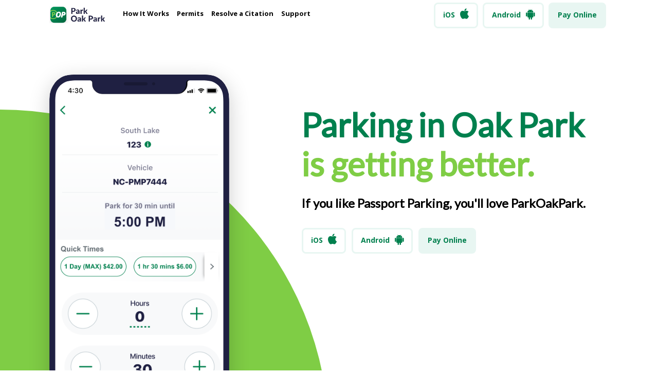

--- FILE ---
content_type: text/html; charset=UTF-8
request_url: https://www.parkoakpark.org/
body_size: 8057
content:
<!doctype html>
<html class="no-js">
<head>
	<meta charset="UTF-8" />
	<meta http-equiv="X-UA-Compatible" content="IE=edge" />
	<title>ParkOakPark App - Oak Park Parking - Park. Pay. Be on Your Way.</title>
	<meta name="viewport" content="width=device-width, initial-scale=1, maximum-scale=1, user-scalable=0" />
	<meta name="apple-itunes-app" content="app-id=1465789193">
	<meta name='robots' content='index, follow, max-image-preview:large, max-snippet:-1, max-video-preview:-1' />
	<style>img:is([sizes="auto" i], [sizes^="auto," i]) { contain-intrinsic-size: 3000px 1500px }</style>
	
	<!-- This site is optimized with the Yoast SEO plugin v24.5 - https://yoast.com/wordpress/plugins/seo/ -->
	<meta name="description" content="Oak Park parking just got easier! Download the ParkOakPark app to pay, extend, and manage your parking session from your mobile phone." />
	<link rel="canonical" href="http://www.parkoakpark.org/" />
	<meta property="og:locale" content="en_US" />
	<meta property="og:type" content="website" />
	<meta property="og:title" content="ParkOakPark App - Oak Park Parking - Park. Pay. Be on Your Way." />
	<meta property="og:description" content="Oak Park parking just got easier! Download the ParkOakPark app to pay, extend, and manage your parking session from your mobile phone." />
	<meta property="og:url" content="http://www.parkoakpark.org/" />
	<meta property="og:site_name" content="ParkOakPark App" />
	<meta property="article:modified_time" content="2023-01-30T16:44:23+00:00" />
	<meta name="twitter:card" content="summary_large_image" />
	<script type="application/ld+json" class="yoast-schema-graph">{"@context":"https://schema.org","@graph":[{"@type":"WebPage","@id":"http://www.parkoakpark.org/","url":"http://www.parkoakpark.org/","name":"ParkOakPark App - Oak Park Parking - Park. Pay. Be on Your Way.","isPartOf":{"@id":"http://www.parkoakpark.org/#website"},"datePublished":"2018-10-18T14:38:41+00:00","dateModified":"2023-01-30T16:44:23+00:00","description":"Oak Park parking just got easier! Download the ParkOakPark app to pay, extend, and manage your parking session from your mobile phone.","breadcrumb":{"@id":"http://www.parkoakpark.org/#breadcrumb"},"inLanguage":"en-US","potentialAction":[{"@type":"ReadAction","target":["http://www.parkoakpark.org/"]}]},{"@type":"BreadcrumbList","@id":"http://www.parkoakpark.org/#breadcrumb","itemListElement":[{"@type":"ListItem","position":1,"name":"Home"}]},{"@type":"WebSite","@id":"http://www.parkoakpark.org/#website","url":"http://www.parkoakpark.org/","name":"ParkOakPark App","description":"Park. Pay. Be on Your Way.","potentialAction":[{"@type":"SearchAction","target":{"@type":"EntryPoint","urlTemplate":"http://www.parkoakpark.org/?s={search_term_string}"},"query-input":{"@type":"PropertyValueSpecification","valueRequired":true,"valueName":"search_term_string"}}],"inLanguage":"en-US"}]}</script>
	<!-- / Yoast SEO plugin. -->


<script type="text/javascript">
/* <![CDATA[ */
window._wpemojiSettings = {"baseUrl":"https:\/\/s.w.org\/images\/core\/emoji\/16.0.1\/72x72\/","ext":".png","svgUrl":"https:\/\/s.w.org\/images\/core\/emoji\/16.0.1\/svg\/","svgExt":".svg","source":{"concatemoji":"https:\/\/www.parkoakpark.org\/wp-includes\/js\/wp-emoji-release.min.js?ver=6.8.3"}};
/*! This file is auto-generated */
!function(s,n){var o,i,e;function c(e){try{var t={supportTests:e,timestamp:(new Date).valueOf()};sessionStorage.setItem(o,JSON.stringify(t))}catch(e){}}function p(e,t,n){e.clearRect(0,0,e.canvas.width,e.canvas.height),e.fillText(t,0,0);var t=new Uint32Array(e.getImageData(0,0,e.canvas.width,e.canvas.height).data),a=(e.clearRect(0,0,e.canvas.width,e.canvas.height),e.fillText(n,0,0),new Uint32Array(e.getImageData(0,0,e.canvas.width,e.canvas.height).data));return t.every(function(e,t){return e===a[t]})}function u(e,t){e.clearRect(0,0,e.canvas.width,e.canvas.height),e.fillText(t,0,0);for(var n=e.getImageData(16,16,1,1),a=0;a<n.data.length;a++)if(0!==n.data[a])return!1;return!0}function f(e,t,n,a){switch(t){case"flag":return n(e,"\ud83c\udff3\ufe0f\u200d\u26a7\ufe0f","\ud83c\udff3\ufe0f\u200b\u26a7\ufe0f")?!1:!n(e,"\ud83c\udde8\ud83c\uddf6","\ud83c\udde8\u200b\ud83c\uddf6")&&!n(e,"\ud83c\udff4\udb40\udc67\udb40\udc62\udb40\udc65\udb40\udc6e\udb40\udc67\udb40\udc7f","\ud83c\udff4\u200b\udb40\udc67\u200b\udb40\udc62\u200b\udb40\udc65\u200b\udb40\udc6e\u200b\udb40\udc67\u200b\udb40\udc7f");case"emoji":return!a(e,"\ud83e\udedf")}return!1}function g(e,t,n,a){var r="undefined"!=typeof WorkerGlobalScope&&self instanceof WorkerGlobalScope?new OffscreenCanvas(300,150):s.createElement("canvas"),o=r.getContext("2d",{willReadFrequently:!0}),i=(o.textBaseline="top",o.font="600 32px Arial",{});return e.forEach(function(e){i[e]=t(o,e,n,a)}),i}function t(e){var t=s.createElement("script");t.src=e,t.defer=!0,s.head.appendChild(t)}"undefined"!=typeof Promise&&(o="wpEmojiSettingsSupports",i=["flag","emoji"],n.supports={everything:!0,everythingExceptFlag:!0},e=new Promise(function(e){s.addEventListener("DOMContentLoaded",e,{once:!0})}),new Promise(function(t){var n=function(){try{var e=JSON.parse(sessionStorage.getItem(o));if("object"==typeof e&&"number"==typeof e.timestamp&&(new Date).valueOf()<e.timestamp+604800&&"object"==typeof e.supportTests)return e.supportTests}catch(e){}return null}();if(!n){if("undefined"!=typeof Worker&&"undefined"!=typeof OffscreenCanvas&&"undefined"!=typeof URL&&URL.createObjectURL&&"undefined"!=typeof Blob)try{var e="postMessage("+g.toString()+"("+[JSON.stringify(i),f.toString(),p.toString(),u.toString()].join(",")+"));",a=new Blob([e],{type:"text/javascript"}),r=new Worker(URL.createObjectURL(a),{name:"wpTestEmojiSupports"});return void(r.onmessage=function(e){c(n=e.data),r.terminate(),t(n)})}catch(e){}c(n=g(i,f,p,u))}t(n)}).then(function(e){for(var t in e)n.supports[t]=e[t],n.supports.everything=n.supports.everything&&n.supports[t],"flag"!==t&&(n.supports.everythingExceptFlag=n.supports.everythingExceptFlag&&n.supports[t]);n.supports.everythingExceptFlag=n.supports.everythingExceptFlag&&!n.supports.flag,n.DOMReady=!1,n.readyCallback=function(){n.DOMReady=!0}}).then(function(){return e}).then(function(){var e;n.supports.everything||(n.readyCallback(),(e=n.source||{}).concatemoji?t(e.concatemoji):e.wpemoji&&e.twemoji&&(t(e.twemoji),t(e.wpemoji)))}))}((window,document),window._wpemojiSettings);
/* ]]> */
</script>
<style id='wp-emoji-styles-inline-css' type='text/css'>

	img.wp-smiley, img.emoji {
		display: inline !important;
		border: none !important;
		box-shadow: none !important;
		height: 1em !important;
		width: 1em !important;
		margin: 0 0.07em !important;
		vertical-align: -0.1em !important;
		background: none !important;
		padding: 0 !important;
	}
</style>
<link rel='stylesheet' id='wp-block-library-css' href='https://www.parkoakpark.org/wp-includes/css/dist/block-library/style.min.css?ver=6.8.3' type='text/css' media='all' />
<style id='classic-theme-styles-inline-css' type='text/css'>
/*! This file is auto-generated */
.wp-block-button__link{color:#fff;background-color:#32373c;border-radius:9999px;box-shadow:none;text-decoration:none;padding:calc(.667em + 2px) calc(1.333em + 2px);font-size:1.125em}.wp-block-file__button{background:#32373c;color:#fff;text-decoration:none}
</style>
<style id='global-styles-inline-css' type='text/css'>
:root{--wp--preset--aspect-ratio--square: 1;--wp--preset--aspect-ratio--4-3: 4/3;--wp--preset--aspect-ratio--3-4: 3/4;--wp--preset--aspect-ratio--3-2: 3/2;--wp--preset--aspect-ratio--2-3: 2/3;--wp--preset--aspect-ratio--16-9: 16/9;--wp--preset--aspect-ratio--9-16: 9/16;--wp--preset--color--black: #000000;--wp--preset--color--cyan-bluish-gray: #abb8c3;--wp--preset--color--white: #ffffff;--wp--preset--color--pale-pink: #f78da7;--wp--preset--color--vivid-red: #cf2e2e;--wp--preset--color--luminous-vivid-orange: #ff6900;--wp--preset--color--luminous-vivid-amber: #fcb900;--wp--preset--color--light-green-cyan: #7bdcb5;--wp--preset--color--vivid-green-cyan: #00d084;--wp--preset--color--pale-cyan-blue: #8ed1fc;--wp--preset--color--vivid-cyan-blue: #0693e3;--wp--preset--color--vivid-purple: #9b51e0;--wp--preset--gradient--vivid-cyan-blue-to-vivid-purple: linear-gradient(135deg,rgba(6,147,227,1) 0%,rgb(155,81,224) 100%);--wp--preset--gradient--light-green-cyan-to-vivid-green-cyan: linear-gradient(135deg,rgb(122,220,180) 0%,rgb(0,208,130) 100%);--wp--preset--gradient--luminous-vivid-amber-to-luminous-vivid-orange: linear-gradient(135deg,rgba(252,185,0,1) 0%,rgba(255,105,0,1) 100%);--wp--preset--gradient--luminous-vivid-orange-to-vivid-red: linear-gradient(135deg,rgba(255,105,0,1) 0%,rgb(207,46,46) 100%);--wp--preset--gradient--very-light-gray-to-cyan-bluish-gray: linear-gradient(135deg,rgb(238,238,238) 0%,rgb(169,184,195) 100%);--wp--preset--gradient--cool-to-warm-spectrum: linear-gradient(135deg,rgb(74,234,220) 0%,rgb(151,120,209) 20%,rgb(207,42,186) 40%,rgb(238,44,130) 60%,rgb(251,105,98) 80%,rgb(254,248,76) 100%);--wp--preset--gradient--blush-light-purple: linear-gradient(135deg,rgb(255,206,236) 0%,rgb(152,150,240) 100%);--wp--preset--gradient--blush-bordeaux: linear-gradient(135deg,rgb(254,205,165) 0%,rgb(254,45,45) 50%,rgb(107,0,62) 100%);--wp--preset--gradient--luminous-dusk: linear-gradient(135deg,rgb(255,203,112) 0%,rgb(199,81,192) 50%,rgb(65,88,208) 100%);--wp--preset--gradient--pale-ocean: linear-gradient(135deg,rgb(255,245,203) 0%,rgb(182,227,212) 50%,rgb(51,167,181) 100%);--wp--preset--gradient--electric-grass: linear-gradient(135deg,rgb(202,248,128) 0%,rgb(113,206,126) 100%);--wp--preset--gradient--midnight: linear-gradient(135deg,rgb(2,3,129) 0%,rgb(40,116,252) 100%);--wp--preset--font-size--small: 13px;--wp--preset--font-size--medium: 20px;--wp--preset--font-size--large: 36px;--wp--preset--font-size--x-large: 42px;--wp--preset--spacing--20: 0.44rem;--wp--preset--spacing--30: 0.67rem;--wp--preset--spacing--40: 1rem;--wp--preset--spacing--50: 1.5rem;--wp--preset--spacing--60: 2.25rem;--wp--preset--spacing--70: 3.38rem;--wp--preset--spacing--80: 5.06rem;--wp--preset--shadow--natural: 6px 6px 9px rgba(0, 0, 0, 0.2);--wp--preset--shadow--deep: 12px 12px 50px rgba(0, 0, 0, 0.4);--wp--preset--shadow--sharp: 6px 6px 0px rgba(0, 0, 0, 0.2);--wp--preset--shadow--outlined: 6px 6px 0px -3px rgba(255, 255, 255, 1), 6px 6px rgba(0, 0, 0, 1);--wp--preset--shadow--crisp: 6px 6px 0px rgba(0, 0, 0, 1);}:where(.is-layout-flex){gap: 0.5em;}:where(.is-layout-grid){gap: 0.5em;}body .is-layout-flex{display: flex;}.is-layout-flex{flex-wrap: wrap;align-items: center;}.is-layout-flex > :is(*, div){margin: 0;}body .is-layout-grid{display: grid;}.is-layout-grid > :is(*, div){margin: 0;}:where(.wp-block-columns.is-layout-flex){gap: 2em;}:where(.wp-block-columns.is-layout-grid){gap: 2em;}:where(.wp-block-post-template.is-layout-flex){gap: 1.25em;}:where(.wp-block-post-template.is-layout-grid){gap: 1.25em;}.has-black-color{color: var(--wp--preset--color--black) !important;}.has-cyan-bluish-gray-color{color: var(--wp--preset--color--cyan-bluish-gray) !important;}.has-white-color{color: var(--wp--preset--color--white) !important;}.has-pale-pink-color{color: var(--wp--preset--color--pale-pink) !important;}.has-vivid-red-color{color: var(--wp--preset--color--vivid-red) !important;}.has-luminous-vivid-orange-color{color: var(--wp--preset--color--luminous-vivid-orange) !important;}.has-luminous-vivid-amber-color{color: var(--wp--preset--color--luminous-vivid-amber) !important;}.has-light-green-cyan-color{color: var(--wp--preset--color--light-green-cyan) !important;}.has-vivid-green-cyan-color{color: var(--wp--preset--color--vivid-green-cyan) !important;}.has-pale-cyan-blue-color{color: var(--wp--preset--color--pale-cyan-blue) !important;}.has-vivid-cyan-blue-color{color: var(--wp--preset--color--vivid-cyan-blue) !important;}.has-vivid-purple-color{color: var(--wp--preset--color--vivid-purple) !important;}.has-black-background-color{background-color: var(--wp--preset--color--black) !important;}.has-cyan-bluish-gray-background-color{background-color: var(--wp--preset--color--cyan-bluish-gray) !important;}.has-white-background-color{background-color: var(--wp--preset--color--white) !important;}.has-pale-pink-background-color{background-color: var(--wp--preset--color--pale-pink) !important;}.has-vivid-red-background-color{background-color: var(--wp--preset--color--vivid-red) !important;}.has-luminous-vivid-orange-background-color{background-color: var(--wp--preset--color--luminous-vivid-orange) !important;}.has-luminous-vivid-amber-background-color{background-color: var(--wp--preset--color--luminous-vivid-amber) !important;}.has-light-green-cyan-background-color{background-color: var(--wp--preset--color--light-green-cyan) !important;}.has-vivid-green-cyan-background-color{background-color: var(--wp--preset--color--vivid-green-cyan) !important;}.has-pale-cyan-blue-background-color{background-color: var(--wp--preset--color--pale-cyan-blue) !important;}.has-vivid-cyan-blue-background-color{background-color: var(--wp--preset--color--vivid-cyan-blue) !important;}.has-vivid-purple-background-color{background-color: var(--wp--preset--color--vivid-purple) !important;}.has-black-border-color{border-color: var(--wp--preset--color--black) !important;}.has-cyan-bluish-gray-border-color{border-color: var(--wp--preset--color--cyan-bluish-gray) !important;}.has-white-border-color{border-color: var(--wp--preset--color--white) !important;}.has-pale-pink-border-color{border-color: var(--wp--preset--color--pale-pink) !important;}.has-vivid-red-border-color{border-color: var(--wp--preset--color--vivid-red) !important;}.has-luminous-vivid-orange-border-color{border-color: var(--wp--preset--color--luminous-vivid-orange) !important;}.has-luminous-vivid-amber-border-color{border-color: var(--wp--preset--color--luminous-vivid-amber) !important;}.has-light-green-cyan-border-color{border-color: var(--wp--preset--color--light-green-cyan) !important;}.has-vivid-green-cyan-border-color{border-color: var(--wp--preset--color--vivid-green-cyan) !important;}.has-pale-cyan-blue-border-color{border-color: var(--wp--preset--color--pale-cyan-blue) !important;}.has-vivid-cyan-blue-border-color{border-color: var(--wp--preset--color--vivid-cyan-blue) !important;}.has-vivid-purple-border-color{border-color: var(--wp--preset--color--vivid-purple) !important;}.has-vivid-cyan-blue-to-vivid-purple-gradient-background{background: var(--wp--preset--gradient--vivid-cyan-blue-to-vivid-purple) !important;}.has-light-green-cyan-to-vivid-green-cyan-gradient-background{background: var(--wp--preset--gradient--light-green-cyan-to-vivid-green-cyan) !important;}.has-luminous-vivid-amber-to-luminous-vivid-orange-gradient-background{background: var(--wp--preset--gradient--luminous-vivid-amber-to-luminous-vivid-orange) !important;}.has-luminous-vivid-orange-to-vivid-red-gradient-background{background: var(--wp--preset--gradient--luminous-vivid-orange-to-vivid-red) !important;}.has-very-light-gray-to-cyan-bluish-gray-gradient-background{background: var(--wp--preset--gradient--very-light-gray-to-cyan-bluish-gray) !important;}.has-cool-to-warm-spectrum-gradient-background{background: var(--wp--preset--gradient--cool-to-warm-spectrum) !important;}.has-blush-light-purple-gradient-background{background: var(--wp--preset--gradient--blush-light-purple) !important;}.has-blush-bordeaux-gradient-background{background: var(--wp--preset--gradient--blush-bordeaux) !important;}.has-luminous-dusk-gradient-background{background: var(--wp--preset--gradient--luminous-dusk) !important;}.has-pale-ocean-gradient-background{background: var(--wp--preset--gradient--pale-ocean) !important;}.has-electric-grass-gradient-background{background: var(--wp--preset--gradient--electric-grass) !important;}.has-midnight-gradient-background{background: var(--wp--preset--gradient--midnight) !important;}.has-small-font-size{font-size: var(--wp--preset--font-size--small) !important;}.has-medium-font-size{font-size: var(--wp--preset--font-size--medium) !important;}.has-large-font-size{font-size: var(--wp--preset--font-size--large) !important;}.has-x-large-font-size{font-size: var(--wp--preset--font-size--x-large) !important;}
:where(.wp-block-post-template.is-layout-flex){gap: 1.25em;}:where(.wp-block-post-template.is-layout-grid){gap: 1.25em;}
:where(.wp-block-columns.is-layout-flex){gap: 2em;}:where(.wp-block-columns.is-layout-grid){gap: 2em;}
:root :where(.wp-block-pullquote){font-size: 1.5em;line-height: 1.6;}
</style>
<link rel="https://api.w.org/" href="https://www.parkoakpark.org/wp-json/" /><link rel="alternate" title="JSON" type="application/json" href="https://www.parkoakpark.org/wp-json/wp/v2/pages/7" /><link rel="EditURI" type="application/rsd+xml" title="RSD" href="https://www.parkoakpark.org/xmlrpc.php?rsd" />
<link rel='shortlink' href='https://www.parkoakpark.org/' />
<link rel="alternate" title="oEmbed (JSON)" type="application/json+oembed" href="https://www.parkoakpark.org/wp-json/oembed/1.0/embed?url=https%3A%2F%2Fwww.parkoakpark.org%2F" />
<link rel="alternate" title="oEmbed (XML)" type="text/xml+oembed" href="https://www.parkoakpark.org/wp-json/oembed/1.0/embed?url=https%3A%2F%2Fwww.parkoakpark.org%2F&#038;format=xml" />
	<link rel="shortcut icon" href="https://www.parkoakpark.org/wp-content/uploads/sites/51/2019/05/Favicon@2x.png" />
	<link rel="apple-touch-icon" href="https://www.parkoakpark.org/wp-content/uploads/sites/51/2019/05/Icon-App-iTunes@2x.png" />
	<link rel="stylesheet" media="print" href="https://www.parkoakpark.org/wp-content/themes/passport-whitelabel/assets/css/print.css?20190503" />
	<link rel="stylesheet" media="screen" href="https://www.parkoakpark.org/wp-content/themes/passport-whitelabel/assets/css/screen.css?20190503" />
	<style>

		body {
			color: #000000 !important;
		}

		h2, h3, h4, h5, h6 {
			color: #000000;
		}

		.color-text {
			color: #000000 !important;
		}
		.color-primary {
			color: #00804e !important;
		}
		.color-primary-light {
			color: #e8f6f2 !important;
		}
		.color-secondary {
			color: #7fcd45 !important;
		}
		.color-white-bg {
			background-color: #ffffff;
		}
		.color-primary-bg {
			background-color: #00804e !important;
		}
		.color-primary-bg-light {
			background-color: #e8f6f2 !important;
		}
		.color-secondary-bg {
			background-color: #7fcd45 !important;
		}
		.color-primary-border {
			border-color: #00804e !important;
		}
		.color-white-border {
			border-color: #e8f6f2 !important;
		}
		.color-primary-border-light {
			border-color: #e8f6f2 !important;
		}
		.color-secondary-border {
			border-color: #7fcd45 !important;
		}
		.hero-phone h2 strong {
			color: #7fcd45 !important;
		}
		.color-white-border {
			border-color: #fff !important;
			color: #00804e;
		}
		.color-white-bg {
			background-color: #fff !important;
			color: #00804e;
		}
		.color-white {
			color: #ffffff !important;
		}
		.color-bg-transparent {
			background-color: transparent;
		}
		.hero-phone h2.color-white strong {
			color: #ffffff !important;
		}
		nav ul li a {
			color: #000000 !important;
		}
		.infographic-grid {
			/*background-color: #e8f6f2 !important;*/
		}
		.footer ul li a {
			color: #00804e;
		}
		.light .overview a.button-outline {
			color: #fff !important;
			background-color: transparent;
			border-color: #fff;
		}
		.light .overview h2 {
			color: #fff !important;
		}
		.light .overview h2 strong {
			color: #fff !important;
		}
		.light .overview p {
			color: #fff !important;
		}

		.content-with-image--text:before, .sidebar-with-features--intro:before {
			background: #00804e !important;
		}

		/* slider dots */
		.slick-dots li.slick-active button:before {
			background-color: #00804e !important;
		}
		.slick-dots li button:before {
			background-color: #7fcd45 !important;
		}

		/*overrides*/
		
	</style>
	</head>
<body class="home wp-singular page-template-default page page-id-7 wp-theme-passport-whitelabel" data-theme-url="https://www.parkoakpark.org/wp-content/themes/passport-whitelabel">
	<header class="header">
				<div class="row">
						<a class="logo" href="/"><img src="https://www.parkoakpark.org/wp-content/uploads/sites/51/2023/01/Email-Header@2x.jpg" alt="Passport Parking" /></a>
			<button class="btn-close color-primary">Close<i class="fa fa-times color-primary" aria-hidden="true"></i></button>
			<button class="btn-open color-primary">Menu<i class="fa fa-bars color-primary" aria-hidden="true"></i></button>
			<nav>
				
				<ul id="menu-main-menu" class="main-menu-text"><li id="menu-item-167" class="menu-item menu-item-type-custom menu-item-object-custom menu-item-167"><a href="#block-2">How It Works</a></li>
<li id="menu-item-581" class="menu-item menu-item-type-custom menu-item-object-custom menu-item-581"><a href="https://oakpark.cmrpay.com/permits/">Permits</a></li>
<li id="menu-item-580" class="menu-item menu-item-type-custom menu-item-object-custom menu-item-580"><a href="https://oakpark.rmcpay.com/">Resolve a Citation</a></li>
<li id="menu-item-169" class="menu-item menu-item-type-custom menu-item-object-custom menu-item-169"><a href="https://passport.helpshift.com/hc/en/">Support</a></li>
</ul>
				<ul class="app">
					<li><a class="button-outline color-primary-border-light color-primary" href="https://apps.apple.com/in/app/parkoakpark/id1465789193">iOS<i class="fa fa-apple color-primary" aria-hidden="true"></i></a></li>					<li><a class="button-outline color-primary-border-light color-primary" href="https://play.google.com/store/apps/details?id=park.oak.park.illinois.il&#038;pli=1">Android<i class="fa fa-android color-primary" aria-hidden="true"></i></a></li>					<li><a class="button color-primary-bg-light color-primary-border-light color-primary" href="http://parkoakpark.ppprk.com/" target="_blank">Pay Online</a></li>				</ul>
			</nav>
		</div>
	</header>
	<header class="header header--hidden">
				<div class="row">
						<a class="logo" href="/"><img src="https://www.parkoakpark.org/wp-content/uploads/sites/51/2023/01/Email-Header@2x.jpg" alt="Passport Parking" /></a>
			<button class="btn-close color-primary">Close<i class="fa fa-times color-primary" aria-hidden="true"></i></button>
			<button class="btn-open color-primary">Menu<i class="fa fa-bars color-primary" aria-hidden="true"></i></button>
			<nav>
				
				<ul id="menu-main-menu-1" class="main-menu-text"><li class="menu-item menu-item-type-custom menu-item-object-custom menu-item-167"><a href="#block-2">How It Works</a></li>
<li class="menu-item menu-item-type-custom menu-item-object-custom menu-item-581"><a href="https://oakpark.cmrpay.com/permits/">Permits</a></li>
<li class="menu-item menu-item-type-custom menu-item-object-custom menu-item-580"><a href="https://oakpark.rmcpay.com/">Resolve a Citation</a></li>
<li class="menu-item menu-item-type-custom menu-item-object-custom menu-item-169"><a href="https://passport.helpshift.com/hc/en/">Support</a></li>
</ul>
				<ul class="app">
					<li><a class="button-outline color-primary-border-light color-primary" href="https://apps.apple.com/in/app/parkoakpark/id1465789193">iOS<i class="fa fa-apple color-primary" aria-hidden="true"></i></a></li>					<li><a class="button-outline color-primary-border-light color-primary" href="https://play.google.com/store/apps/details?id=park.oak.park.illinois.il&#038;pli=1">Android<i class="fa fa-android color-primary" aria-hidden="true"></i></a></li>					<li><a class="button color-primary-bg-light color-primary-border-light color-primary" href="http://parkoakpark.ppprk.com/" target="_blank">Pay Online</a></li>				</ul>
			</nav>
		</div>
	</header>

	<main class="main">
<section class="overview hero-phone" id="" style="background-image: url('');">
	<div class="color_overlay" style="background-color: ; opacity: ;"></div>
	<div class="row">
		<div class="intro">
			<h2 class="color-primary color-auto">Parking in Oak Park <strong>is getting better.</strong></h2>
			<h3 class="color-text color-auto">If you like Passport Parking, you'll love ParkOakPark.</h3>
			<ul>
				<li><a class="button-outline color-primary-border-light color-primary" href="https://apps.apple.com/in/app/parkoakpark/id1465789193">iOS<i class="fa fa-apple color-primary" aria-hidden="true"></i></a></li>				<li><a class="button-outline color-primary-border-light color-primary" href="https://play.google.com/store/apps/details?id=park.oak.park.illinois.il&#038;pli=1">Android<i class="fa fa-android color-primary" aria-hidden="true"></i></a></li>				<li><a class="button color-primary-bg-light color-primary-border-light color-primary" href="http://parkoakpark.ppprk.com/" target="_blank">Pay Online</a></li>			</ul>
		</div>
		<div class="phone-container">
			<div class="phone">
								<img class="phone-screen" src="https://www.parkoakpark.org/wp-content/uploads/sites/51/2023/01/Park-Oak-Park-Duration-Screen.png" />
								<img class="phone-frame" src="https://www.parkoakpark.org/wp-content/uploads/sites/51/2019/05/Phone-Frame.svg" alt="iPhone X phone frame" />
			</div>
		</div>

			</div>
		<div class="circle color-secondary-bg"></div>
	</section><section class="infographic-grid wow fadeIn color-primary-bg-light" id="block-2">
	<div class="row">
				<h2>Let's Get You Parked.</h2>
				<div class="row-of-cards">
			<article class="card-info">
			<div class="card-info--image">
			<img src="https://www.parkoakpark.org/wp-content/uploads/sites/51/2019/05/LGYP-Download.png" alt="" />
		</div>
		<h4 class="color-primary">Download the ParkOakPark App</h4>	<p>Create, register, & verify your account.</p></article><article class="card-info">
			<div class="card-info--image">
			<img src="https://www.parkoakpark.org/wp-content/uploads/sites/51/2019/05/LGYP-Find-Your-Zone.png" alt="" />
		</div>
		<h4 class="color-primary">Find Your Zone</h4>	<p>Look for the unique zone number <br>on ParkOakPark signs and decals.</p></article><article class="card-info">
			<div class="card-info--image">
			<img src="https://www.parkoakpark.org/wp-content/uploads/sites/51/2023/01/ea388385cc86add540aed27ac2498fec.png" alt="" />
		</div>
		<h4 class="color-primary">Pay</h4>	<p>Enter your session information <br>& choose a payment method.</p></article><article class="card-info">
			<div class="card-info--image">
			<img src="https://www.parkoakpark.org/wp-content/uploads/sites/51/2019/05/LGYP-Manage.png" alt="" />
		</div>
		<h4 class="color-primary">Manage on the Go</h4>	<p>Receive alerts & send email receipts <br>of your parking session.</p></article>		</div>
	</div>
</section><section class="security" id="block-3">
	<div class="row">
		<h2>We’re Serious<br>About Simple Parking.</h2>							<div class="row-of-cards">
				<article class="card-security">
		<div class="card-security--image">
		<img src="https://www.parkoakpark.org/wp-content/uploads/sites/51/2019/05/Icon-Pay-On-the-Go.svg" alt="" />
	</div>
		<h4>Pay On The Go</h4>	<p>Pay quickly and securely through <br>your smartphone.</p></article><article class="card-security">
		<div class="card-security--image">
		<img src="https://www.parkoakpark.org/wp-content/uploads/sites/51/2019/05/Icon-Stress-Free.svg" alt="" />
	</div>
		<h4>Stress-Free Parking</h4>	<p>Get alerts when your parking session <br>is about to end.</p></article><article class="card-security">
		<div class="card-security--image">
		<img src="https://www.parkoakpark.org/wp-content/uploads/sites/51/2019/05/Icon-No-Need-to-Rush.svg" alt="" />
	</div>
		<h4>No Need to Rush</h4>	<p>Add time to your parking session <br>directly from your phone.</p></article><article class="card-security">
		<div class="card-security--image">
		<img src="https://www.parkoakpark.org/wp-content/uploads/sites/51/2019/05/Icon-No-Price-Surprises.svg" alt="" />
	</div>
		<h4>No Price Surprises</h4>	<p>See when parking rates will change in the future - even when there’s free parking!</p></article>			</div>
			</div>
</section><section class="call-out color-primary-bg" id="block-4" >
	<div class="row">
		<h2>Have a Question?<br>We've Got an Answer.</h2>							<p>
									<a class="color-primary color-primary-border-light color-primary-bg-light button-fixed-width" href="https://passport.helpshift.com/hc/en/">Support Center</a>
							</p>
			</div>
</section>
<section class="about">
	<div class="row">
		<img src="https://www.parkoakpark.org/wp-content/uploads/sites/51/2019/05/Passport-Mark.png" alt="We Are Passport" />
		<h2>We Are Passport</h2>		<p>We believe in better. What began as a journey to make parking more efficient is now a mission to build smarter cities.</p>					<p>
									<a class="color-primary color-primary-border-light color-primary-bg-light button-fixed-width" href="https://www.passportinc.com/">Meet Passport</a>
							</p>
			</div>
</section>	
	</main>

	<footer class="footer">
		<p><a href="#" aria-label="Scroll to top."><i class="fa fa-chevron-up color-primary" aria-hidden="true"></i></a></p>
		<div class="row">
			<ul>
																			</ul>	

						<p class="copyright">&copy; 2026 Passport Labs, Inc. All rights reserved.</p>
			
			<ul id="menu-footer" class="footer-menu-text"><li id="menu-item-584" class="menu-item menu-item-type-custom menu-item-object-custom menu-item-584"><a href="https://passport.helpshift.com/hc/en/"><strong>Support</strong></a></li>
<li id="menu-item-380" class="menu-item menu-item-type-post_type menu-item-object-page menu-item-380"><a href="https://www.parkoakpark.org/terms-conditions/"><strong>Terms &#038; Conditions</strong></a></li>
<li id="menu-item-381" class="menu-item menu-item-type-post_type menu-item-object-page menu-item-privacy-policy menu-item-381"><a rel="privacy-policy" href="https://www.parkoakpark.org/privacy-policy/"><strong>Privacy Policy</strong></a></li>
<li id="menu-item-549" class="menu-item menu-item-type-post_type menu-item-object-page menu-item-549"><a href="https://www.parkoakpark.org/cookies-policy/"><strong>Cookies Policy</strong></a></li>
</ul>
		</div>
	</footer>

	<div class="global-search search-unactive">
		<button class="btn-close" id="search-close"><i class="fa fa-times" aria-hidden="true"></i></button>
		<div class="search-form">
			<form action="https://www.parkoakpark.org" id="searchform" method="get">
				<input type="text" name="s" id="s" value="" placeholder="Search"  />
				<label>
					<input type="submit" class="submit-btn"/>
					<svg width="24px" height="24px" viewBox="0 0 24 24" version="1.1" xmlns="http://www.w3.org/2000/svg" xmlns:xlink="http://www.w3.org/1999/xlink">
				    <g id="passportinc.com" stroke="none" stroke-width="1" fill="none" fill-rule="evenodd">
				        <g id="Dropdown-/-Search" transform="translate(-1089.000000, -58.000000)" fill="#1F2042">
				            <path d="M1104,58 C1108.96875,58 1113,62.03125 1113,67 C1113,71.96875 1108.96875,76 1104,76 C1102.21875,76 1100.57812,75.4960938 1099.19531,74.6054688 L1092.42188,81.4140625 C1092.02344,81.8007812 1091.49609,82 1091.00391,82 C1090.47656,82 1089.97266,81.8007812 1089.58594,81.4140625 C1088.80078,80.640625 1088.80078,79.3632812 1089.58594,78.578125 L1096.39453,71.8046875 C1095.50391,70.421875 1095,68.78125 1095,67 C1095,62.03125 1099.03125,58 1104,58 Z M1104,73 C1107.30469,73 1110,70.3046875 1110,67 C1110,63.6953125 1107.30469,61 1104,61 C1100.69531,61 1098,63.6953125 1098,67 C1098,70.3046875 1100.69531,73 1104,73 Z" id="search"></path>
				        </g>
				    </g>
				</svg>
				  </label>
			</form>
			<p></p>
		</div>

	</div>

	<script type="speculationrules">
{"prefetch":[{"source":"document","where":{"and":[{"href_matches":"\/*"},{"not":{"href_matches":["\/wp-*.php","\/wp-admin\/*","\/wp-content\/uploads\/sites\/51\/*","\/wp-content\/*","\/wp-content\/plugins\/*","\/wp-content\/themes\/passport-whitelabel\/*","\/*\\?(.+)"]}},{"not":{"selector_matches":"a[rel~=\"nofollow\"]"}},{"not":{"selector_matches":".no-prefetch, .no-prefetch a"}}]},"eagerness":"conservative"}]}
</script>

	<script src="https://www.parkoakpark.org/wp-content/themes/passport-whitelabel/assets/libs/jquery-1.11.0.min.js?20190503"></script>
	<script src="https://www.parkoakpark.org/wp-content/themes/passport-whitelabel/assets/libs/slick.min.js?20190503"></script>
	<script src="https://www.parkoakpark.org/wp-content/themes/passport-whitelabel/assets/libs/wow-min.js?20190503"></script>
	<script src="https://www.parkoakpark.org/wp-content/themes/passport-whitelabel/assets/libs/lazyload.min.js?20190503"></script>
	<script src="https://www.parkoakpark.org/wp-content/themes/passport-whitelabel/assets/js/scripts-min.js?20190503"></script>
	<script src="https://www.parkoakpark.org/wp-content/themes/passport-whitelabel/assets/js/dropdowns-min.js?20190503"></script>

<script>(function(){function c(){var b=a.contentDocument||a.contentWindow.document;if(b){var d=b.createElement('script');d.innerHTML="window.__CF$cv$params={r:'9c0338cc190990c0',t:'MTc2ODc5MzA5NS4wMDAwMDA='};var a=document.createElement('script');a.nonce='';a.src='/cdn-cgi/challenge-platform/scripts/jsd/main.js';document.getElementsByTagName('head')[0].appendChild(a);";b.getElementsByTagName('head')[0].appendChild(d)}}if(document.body){var a=document.createElement('iframe');a.height=1;a.width=1;a.style.position='absolute';a.style.top=0;a.style.left=0;a.style.border='none';a.style.visibility='hidden';document.body.appendChild(a);if('loading'!==document.readyState)c();else if(window.addEventListener)document.addEventListener('DOMContentLoaded',c);else{var e=document.onreadystatechange||function(){};document.onreadystatechange=function(b){e(b);'loading'!==document.readyState&&(document.onreadystatechange=e,c())}}}})();</script></body>
</html>

--- FILE ---
content_type: text/css
request_url: https://www.parkoakpark.org/wp-content/themes/passport-whitelabel/assets/css/screen.css?20190503
body_size: 27192
content:
@import url("https://fonts.googleapis.com/css?family=Lato|Open+Sans:400,700");@font-face{font-family:'FontAwesome';font-style:normal;font-weight:normal;src:url("../fonts/fontawesome/fontawesome-webfont.eot?v=4.7.0");src:url("../fonts/fontawesome/fontawesome-webfont.eot?#iefix&v=4.7.0") format("embedded-opentype"),url("../fonts/fontawesome/fontawesome-webfont.woff2?v=4.7.0") format("woff2"),url("../fonts/fontawesome/fontawesome-webfont.woff?v=4.7.0") format("woff"),url("../fonts/fontawesome/fontawesome-webfont.ttf?v=4.7.0") format("truetype"),url("../fonts/fontawesome/fontawesome-webfont.svg?v=4.7.0#fontawesomeregular") format("svg")}.fa,.select-box:after,.facetwp-dropdown:after,.custom-checkbox input:checked+label:after,.slick-prev,.slick-next{display:inline-block;font:normal normal normal 14px/1 FontAwesome;font-size:inherit;text-rendering:auto;-webkit-font-smoothing:antialiased;-moz-osx-font-smoothing:grayscale}.fa-lg{font-size:1.33333333em;line-height:0.75em;vertical-align:-15%}.fa-2x{font-size:2em}.fa-3x{font-size:3em}.fa-4x{font-size:4em}.fa-5x{font-size:5em}.fa-fw{width:1.28571429em;text-align:center}.fa-ul{padding-left:0;margin-left:2.14285714em;list-style-type:none}.fa-ul>li{position:relative}.fa-li{position:absolute;left:-2.14285714em;width:2.14285714em;top:0.14285714em;text-align:center}.fa-li.fa-lg{left:-1.85714286em}.fa-border{padding:.2em .25em .15em;border:solid 0.08em #eeeeee;border-radius:.1em}.fa-pull-left{float:left}.fa-pull-right{float:right}.fa.fa-pull-left,.fa-pull-left.select-box:after,.fa-pull-left.facetwp-dropdown:after,.custom-checkbox input:checked+label.fa-pull-left:after,.fa-pull-left.slick-prev,.fa-pull-left.slick-next{margin-right:.3em}.fa.fa-pull-right,.fa-pull-right.select-box:after,.fa-pull-right.facetwp-dropdown:after,.custom-checkbox input:checked+label.fa-pull-right:after,.fa-pull-right.slick-prev,.fa-pull-right.slick-next{margin-left:.3em}.pull-right{float:right}.pull-left{float:left}.fa.pull-left,.pull-left.select-box:after,.pull-left.facetwp-dropdown:after,.custom-checkbox input:checked+label.pull-left:after,.pull-left.slick-prev,.pull-left.slick-next{margin-right:.3em}.fa.pull-right,.pull-right.select-box:after,.pull-right.facetwp-dropdown:after,.custom-checkbox input:checked+label.pull-right:after,.pull-right.slick-prev,.pull-right.slick-next{margin-left:.3em}.fa-spin{-webkit-animation:fa-spin 2s infinite linear;animation:fa-spin 2s infinite linear}.fa-pulse{-webkit-animation:fa-spin 1s infinite steps(8);animation:fa-spin 1s infinite steps(8)}@-webkit-keyframes fa-spin{0%{-webkit-transform:rotate(0deg);transform:rotate(0deg)}100%{-webkit-transform:rotate(359deg);transform:rotate(359deg)}}@keyframes fa-spin{0%{-webkit-transform:rotate(0deg);transform:rotate(0deg)}100%{-webkit-transform:rotate(359deg);transform:rotate(359deg)}}.fa-rotate-90{-ms-filter:"progid:DXImageTransform.Microsoft.BasicImage(rotation=1)";-webkit-transform:rotate(90deg);-ms-transform:rotate(90deg);transform:rotate(90deg)}.fa-rotate-180{-ms-filter:"progid:DXImageTransform.Microsoft.BasicImage(rotation=2)";-webkit-transform:rotate(180deg);-ms-transform:rotate(180deg);transform:rotate(180deg)}.fa-rotate-270{-ms-filter:"progid:DXImageTransform.Microsoft.BasicImage(rotation=3)";-webkit-transform:rotate(270deg);-ms-transform:rotate(270deg);transform:rotate(270deg)}.fa-flip-horizontal{-ms-filter:"progid:DXImageTransform.Microsoft.BasicImage(rotation=0, mirror=1)";-webkit-transform:scale(-1, 1);-ms-transform:scale(-1, 1);transform:scale(-1, 1)}.fa-flip-vertical{-ms-filter:"progid:DXImageTransform.Microsoft.BasicImage(rotation=2, mirror=1)";-webkit-transform:scale(1, -1);-ms-transform:scale(1, -1);transform:scale(1, -1)}:root .fa-rotate-90,:root .fa-rotate-180,:root .fa-rotate-270,:root .fa-flip-horizontal,:root .fa-flip-vertical{filter:none}.fa-stack{position:relative;display:inline-block;width:2em;height:2em;line-height:2em;vertical-align:middle}.fa-stack-1x,.fa-stack-2x{position:absolute;left:0;width:100%;text-align:center}.fa-stack-1x{line-height:inherit}.fa-stack-2x{font-size:2em}.fa-inverse{color:#ffffff}.fa-glass:before{content:"\f000"}.fa-music:before{content:"\f001"}.fa-search:before{content:"\f002"}.fa-envelope-o:before{content:"\f003"}.fa-heart:before{content:"\f004"}.fa-star:before{content:"\f005"}.fa-star-o:before{content:"\f006"}.fa-user:before{content:"\f007"}.fa-film:before{content:"\f008"}.fa-th-large:before{content:"\f009"}.fa-th:before{content:"\f00a"}.fa-th-list:before{content:"\f00b"}.fa-check:before,.custom-checkbox input:checked+label:after{content:"\f00c"}.fa-remove:before,.fa-close:before,.fa-times:before{content:"\f00d"}.fa-search-plus:before{content:"\f00e"}.fa-search-minus:before{content:"\f010"}.fa-power-off:before{content:"\f011"}.fa-signal:before{content:"\f012"}.fa-gear:before,.fa-cog:before{content:"\f013"}.fa-trash-o:before{content:"\f014"}.fa-home:before{content:"\f015"}.fa-file-o:before{content:"\f016"}.fa-clock-o:before{content:"\f017"}.fa-road:before{content:"\f018"}.fa-download:before{content:"\f019"}.fa-arrow-circle-o-down:before{content:"\f01a"}.fa-arrow-circle-o-up:before{content:"\f01b"}.fa-inbox:before{content:"\f01c"}.fa-play-circle-o:before{content:"\f01d"}.fa-rotate-right:before,.fa-repeat:before{content:"\f01e"}.fa-refresh:before{content:"\f021"}.fa-list-alt:before{content:"\f022"}.fa-lock:before{content:"\f023"}.fa-flag:before{content:"\f024"}.fa-headphones:before{content:"\f025"}.fa-volume-off:before{content:"\f026"}.fa-volume-down:before{content:"\f027"}.fa-volume-up:before{content:"\f028"}.fa-qrcode:before{content:"\f029"}.fa-barcode:before{content:"\f02a"}.fa-tag:before{content:"\f02b"}.fa-tags:before{content:"\f02c"}.fa-book:before{content:"\f02d"}.fa-bookmark:before{content:"\f02e"}.fa-print:before{content:"\f02f"}.fa-camera:before{content:"\f030"}.fa-font:before{content:"\f031"}.fa-bold:before{content:"\f032"}.fa-italic:before{content:"\f033"}.fa-text-height:before{content:"\f034"}.fa-text-width:before{content:"\f035"}.fa-align-left:before{content:"\f036"}.fa-align-center:before{content:"\f037"}.fa-align-right:before{content:"\f038"}.fa-align-justify:before{content:"\f039"}.fa-list:before{content:"\f03a"}.fa-dedent:before,.fa-outdent:before{content:"\f03b"}.fa-indent:before{content:"\f03c"}.fa-video-camera:before{content:"\f03d"}.fa-photo:before,.fa-image:before,.fa-picture-o:before{content:"\f03e"}.fa-pencil:before{content:"\f040"}.fa-map-marker:before{content:"\f041"}.fa-adjust:before{content:"\f042"}.fa-tint:before{content:"\f043"}.fa-edit:before,.fa-pencil-square-o:before{content:"\f044"}.fa-share-square-o:before{content:"\f045"}.fa-check-square-o:before{content:"\f046"}.fa-arrows:before{content:"\f047"}.fa-step-backward:before{content:"\f048"}.fa-fast-backward:before{content:"\f049"}.fa-backward:before{content:"\f04a"}.fa-play:before{content:"\f04b"}.fa-pause:before{content:"\f04c"}.fa-stop:before{content:"\f04d"}.fa-forward:before{content:"\f04e"}.fa-fast-forward:before{content:"\f050"}.fa-step-forward:before{content:"\f051"}.fa-eject:before{content:"\f052"}.fa-chevron-left:before,.slick-prev:before{content:"\f053"}.fa-chevron-right:before,.slick-next:before{content:"\f054"}.fa-plus-circle:before{content:"\f055"}.fa-minus-circle:before{content:"\f056"}.fa-times-circle:before{content:"\f057"}.fa-check-circle:before{content:"\f058"}.fa-question-circle:before{content:"\f059"}.fa-info-circle:before{content:"\f05a"}.fa-crosshairs:before{content:"\f05b"}.fa-times-circle-o:before{content:"\f05c"}.fa-check-circle-o:before{content:"\f05d"}.fa-ban:before{content:"\f05e"}.fa-arrow-left:before{content:"\f060"}.fa-arrow-right:before{content:"\f061"}.fa-arrow-up:before{content:"\f062"}.fa-arrow-down:before{content:"\f063"}.fa-mail-forward:before,.fa-share:before{content:"\f064"}.fa-expand:before{content:"\f065"}.fa-compress:before{content:"\f066"}.fa-plus:before{content:"\f067"}.fa-minus:before{content:"\f068"}.fa-asterisk:before{content:"\f069"}.fa-exclamation-circle:before{content:"\f06a"}.fa-gift:before{content:"\f06b"}.fa-leaf:before{content:"\f06c"}.fa-fire:before{content:"\f06d"}.fa-eye:before{content:"\f06e"}.fa-eye-slash:before{content:"\f070"}.fa-warning:before,.fa-exclamation-triangle:before{content:"\f071"}.fa-plane:before{content:"\f072"}.fa-calendar:before{content:"\f073"}.fa-random:before{content:"\f074"}.fa-comment:before{content:"\f075"}.fa-magnet:before{content:"\f076"}.fa-chevron-up:before{content:"\f077"}.fa-chevron-down:before{content:"\f078"}.fa-retweet:before{content:"\f079"}.fa-shopping-cart:before{content:"\f07a"}.fa-folder:before{content:"\f07b"}.fa-folder-open:before{content:"\f07c"}.fa-arrows-v:before{content:"\f07d"}.fa-arrows-h:before{content:"\f07e"}.fa-bar-chart-o:before,.fa-bar-chart:before{content:"\f080"}.fa-twitter-square:before{content:"\f081"}.fa-facebook-square:before{content:"\f082"}.fa-camera-retro:before{content:"\f083"}.fa-key:before{content:"\f084"}.fa-gears:before,.fa-cogs:before{content:"\f085"}.fa-comments:before{content:"\f086"}.fa-thumbs-o-up:before{content:"\f087"}.fa-thumbs-o-down:before{content:"\f088"}.fa-star-half:before{content:"\f089"}.fa-heart-o:before{content:"\f08a"}.fa-sign-out:before{content:"\f08b"}.fa-linkedin-square:before{content:"\f08c"}.fa-thumb-tack:before{content:"\f08d"}.fa-external-link:before{content:"\f08e"}.fa-sign-in:before{content:"\f090"}.fa-trophy:before{content:"\f091"}.fa-github-square:before{content:"\f092"}.fa-upload:before{content:"\f093"}.fa-lemon-o:before{content:"\f094"}.fa-phone:before{content:"\f095"}.fa-square-o:before{content:"\f096"}.fa-bookmark-o:before{content:"\f097"}.fa-phone-square:before{content:"\f098"}.fa-twitter:before{content:"\f099"}.fa-facebook-f:before,.fa-facebook:before{content:"\f09a"}.fa-github:before{content:"\f09b"}.fa-unlock:before{content:"\f09c"}.fa-credit-card:before{content:"\f09d"}.fa-feed:before,.fa-rss:before{content:"\f09e"}.fa-hdd-o:before{content:"\f0a0"}.fa-bullhorn:before{content:"\f0a1"}.fa-bell:before{content:"\f0f3"}.fa-certificate:before{content:"\f0a3"}.fa-hand-o-right:before{content:"\f0a4"}.fa-hand-o-left:before{content:"\f0a5"}.fa-hand-o-up:before{content:"\f0a6"}.fa-hand-o-down:before{content:"\f0a7"}.fa-arrow-circle-left:before{content:"\f0a8"}.fa-arrow-circle-right:before{content:"\f0a9"}.fa-arrow-circle-up:before{content:"\f0aa"}.fa-arrow-circle-down:before{content:"\f0ab"}.fa-globe:before{content:"\f0ac"}.fa-wrench:before{content:"\f0ad"}.fa-tasks:before{content:"\f0ae"}.fa-filter:before{content:"\f0b0"}.fa-briefcase:before{content:"\f0b1"}.fa-arrows-alt:before{content:"\f0b2"}.fa-group:before,.fa-users:before{content:"\f0c0"}.fa-chain:before,.fa-link:before{content:"\f0c1"}.fa-cloud:before{content:"\f0c2"}.fa-flask:before{content:"\f0c3"}.fa-cut:before,.fa-scissors:before{content:"\f0c4"}.fa-copy:before,.fa-files-o:before{content:"\f0c5"}.fa-paperclip:before{content:"\f0c6"}.fa-save:before,.fa-floppy-o:before{content:"\f0c7"}.fa-square:before{content:"\f0c8"}.fa-navicon:before,.fa-reorder:before,.fa-bars:before{content:"\f0c9"}.fa-list-ul:before{content:"\f0ca"}.fa-list-ol:before{content:"\f0cb"}.fa-strikethrough:before{content:"\f0cc"}.fa-underline:before{content:"\f0cd"}.fa-table:before{content:"\f0ce"}.fa-magic:before{content:"\f0d0"}.fa-truck:before{content:"\f0d1"}.fa-pinterest:before{content:"\f0d2"}.fa-pinterest-square:before{content:"\f0d3"}.fa-google-plus-square:before{content:"\f0d4"}.fa-google-plus:before{content:"\f0d5"}.fa-money:before{content:"\f0d6"}.fa-caret-down:before{content:"\f0d7"}.fa-caret-up:before{content:"\f0d8"}.fa-caret-left:before{content:"\f0d9"}.fa-caret-right:before{content:"\f0da"}.fa-columns:before{content:"\f0db"}.fa-unsorted:before,.fa-sort:before{content:"\f0dc"}.fa-sort-down:before,.fa-sort-desc:before{content:"\f0dd"}.fa-sort-up:before,.fa-sort-asc:before{content:"\f0de"}.fa-envelope:before{content:"\f0e0"}.fa-linkedin:before{content:"\f0e1"}.fa-rotate-left:before,.fa-undo:before{content:"\f0e2"}.fa-legal:before,.fa-gavel:before{content:"\f0e3"}.fa-dashboard:before,.fa-tachometer:before{content:"\f0e4"}.fa-comment-o:before{content:"\f0e5"}.fa-comments-o:before{content:"\f0e6"}.fa-flash:before,.fa-bolt:before{content:"\f0e7"}.fa-sitemap:before{content:"\f0e8"}.fa-umbrella:before{content:"\f0e9"}.fa-paste:before,.fa-clipboard:before{content:"\f0ea"}.fa-lightbulb-o:before{content:"\f0eb"}.fa-exchange:before{content:"\f0ec"}.fa-cloud-download:before{content:"\f0ed"}.fa-cloud-upload:before{content:"\f0ee"}.fa-user-md:before{content:"\f0f0"}.fa-stethoscope:before{content:"\f0f1"}.fa-suitcase:before{content:"\f0f2"}.fa-bell-o:before{content:"\f0a2"}.fa-coffee:before{content:"\f0f4"}.fa-cutlery:before{content:"\f0f5"}.fa-file-text-o:before{content:"\f0f6"}.fa-building-o:before{content:"\f0f7"}.fa-hospital-o:before{content:"\f0f8"}.fa-ambulance:before{content:"\f0f9"}.fa-medkit:before{content:"\f0fa"}.fa-fighter-jet:before{content:"\f0fb"}.fa-beer:before{content:"\f0fc"}.fa-h-square:before{content:"\f0fd"}.fa-plus-square:before{content:"\f0fe"}.fa-angle-double-left:before{content:"\f100"}.fa-angle-double-right:before{content:"\f101"}.fa-angle-double-up:before{content:"\f102"}.fa-angle-double-down:before{content:"\f103"}.fa-angle-left:before{content:"\f104"}.fa-angle-right:before{content:"\f105"}.fa-angle-up:before{content:"\f106"}.fa-angle-down:before,.select-box:after,.facetwp-dropdown:after{content:"\f107"}.fa-desktop:before{content:"\f108"}.fa-laptop:before{content:"\f109"}.fa-tablet:before{content:"\f10a"}.fa-mobile-phone:before,.fa-mobile:before{content:"\f10b"}.fa-circle-o:before{content:"\f10c"}.fa-quote-left:before{content:"\f10d"}.fa-quote-right:before{content:"\f10e"}.fa-spinner:before{content:"\f110"}.fa-circle:before{content:"\f111"}.fa-mail-reply:before,.fa-reply:before{content:"\f112"}.fa-github-alt:before{content:"\f113"}.fa-folder-o:before{content:"\f114"}.fa-folder-open-o:before{content:"\f115"}.fa-smile-o:before{content:"\f118"}.fa-frown-o:before{content:"\f119"}.fa-meh-o:before{content:"\f11a"}.fa-gamepad:before{content:"\f11b"}.fa-keyboard-o:before{content:"\f11c"}.fa-flag-o:before{content:"\f11d"}.fa-flag-checkered:before{content:"\f11e"}.fa-terminal:before{content:"\f120"}.fa-code:before{content:"\f121"}.fa-mail-reply-all:before,.fa-reply-all:before{content:"\f122"}.fa-star-half-empty:before,.fa-star-half-full:before,.fa-star-half-o:before{content:"\f123"}.fa-location-arrow:before{content:"\f124"}.fa-crop:before{content:"\f125"}.fa-code-fork:before{content:"\f126"}.fa-unlink:before,.fa-chain-broken:before{content:"\f127"}.fa-question:before{content:"\f128"}.fa-info:before{content:"\f129"}.fa-exclamation:before{content:"\f12a"}.fa-superscript:before{content:"\f12b"}.fa-subscript:before{content:"\f12c"}.fa-eraser:before{content:"\f12d"}.fa-puzzle-piece:before{content:"\f12e"}.fa-microphone:before{content:"\f130"}.fa-microphone-slash:before{content:"\f131"}.fa-shield:before{content:"\f132"}.fa-calendar-o:before{content:"\f133"}.fa-fire-extinguisher:before{content:"\f134"}.fa-rocket:before{content:"\f135"}.fa-maxcdn:before{content:"\f136"}.fa-chevron-circle-left:before{content:"\f137"}.fa-chevron-circle-right:before{content:"\f138"}.fa-chevron-circle-up:before{content:"\f139"}.fa-chevron-circle-down:before{content:"\f13a"}.fa-html5:before{content:"\f13b"}.fa-css3:before{content:"\f13c"}.fa-anchor:before{content:"\f13d"}.fa-unlock-alt:before{content:"\f13e"}.fa-bullseye:before{content:"\f140"}.fa-ellipsis-h:before{content:"\f141"}.fa-ellipsis-v:before{content:"\f142"}.fa-rss-square:before{content:"\f143"}.fa-play-circle:before{content:"\f144"}.fa-ticket:before{content:"\f145"}.fa-minus-square:before{content:"\f146"}.fa-minus-square-o:before{content:"\f147"}.fa-level-up:before{content:"\f148"}.fa-level-down:before{content:"\f149"}.fa-check-square:before{content:"\f14a"}.fa-pencil-square:before{content:"\f14b"}.fa-external-link-square:before{content:"\f14c"}.fa-share-square:before{content:"\f14d"}.fa-compass:before{content:"\f14e"}.fa-toggle-down:before,.fa-caret-square-o-down:before{content:"\f150"}.fa-toggle-up:before,.fa-caret-square-o-up:before{content:"\f151"}.fa-toggle-right:before,.fa-caret-square-o-right:before{content:"\f152"}.fa-euro:before,.fa-eur:before{content:"\f153"}.fa-gbp:before{content:"\f154"}.fa-dollar:before,.fa-usd:before{content:"\f155"}.fa-rupee:before,.fa-inr:before{content:"\f156"}.fa-cny:before,.fa-rmb:before,.fa-yen:before,.fa-jpy:before{content:"\f157"}.fa-ruble:before,.fa-rouble:before,.fa-rub:before{content:"\f158"}.fa-won:before,.fa-krw:before{content:"\f159"}.fa-bitcoin:before,.fa-btc:before{content:"\f15a"}.fa-file:before{content:"\f15b"}.fa-file-text:before{content:"\f15c"}.fa-sort-alpha-asc:before{content:"\f15d"}.fa-sort-alpha-desc:before{content:"\f15e"}.fa-sort-amount-asc:before{content:"\f160"}.fa-sort-amount-desc:before{content:"\f161"}.fa-sort-numeric-asc:before{content:"\f162"}.fa-sort-numeric-desc:before{content:"\f163"}.fa-thumbs-up:before{content:"\f164"}.fa-thumbs-down:before{content:"\f165"}.fa-youtube-square:before{content:"\f166"}.fa-youtube:before{content:"\f167"}.fa-xing:before{content:"\f168"}.fa-xing-square:before{content:"\f169"}.fa-youtube-play:before{content:"\f16a"}.fa-dropbox:before{content:"\f16b"}.fa-stack-overflow:before{content:"\f16c"}.fa-instagram:before{content:"\f16d"}.fa-flickr:before{content:"\f16e"}.fa-adn:before{content:"\f170"}.fa-bitbucket:before{content:"\f171"}.fa-bitbucket-square:before{content:"\f172"}.fa-tumblr:before{content:"\f173"}.fa-tumblr-square:before{content:"\f174"}.fa-long-arrow-down:before{content:"\f175"}.fa-long-arrow-up:before{content:"\f176"}.fa-long-arrow-left:before{content:"\f177"}.fa-long-arrow-right:before{content:"\f178"}.fa-apple:before{content:"\f179"}.fa-windows:before{content:"\f17a"}.fa-android:before{content:"\f17b"}.fa-linux:before{content:"\f17c"}.fa-dribbble:before{content:"\f17d"}.fa-skype:before{content:"\f17e"}.fa-foursquare:before{content:"\f180"}.fa-trello:before{content:"\f181"}.fa-female:before{content:"\f182"}.fa-male:before{content:"\f183"}.fa-gittip:before,.fa-gratipay:before{content:"\f184"}.fa-sun-o:before{content:"\f185"}.fa-moon-o:before{content:"\f186"}.fa-archive:before{content:"\f187"}.fa-bug:before{content:"\f188"}.fa-vk:before{content:"\f189"}.fa-weibo:before{content:"\f18a"}.fa-renren:before{content:"\f18b"}.fa-pagelines:before{content:"\f18c"}.fa-stack-exchange:before{content:"\f18d"}.fa-arrow-circle-o-right:before{content:"\f18e"}.fa-arrow-circle-o-left:before{content:"\f190"}.fa-toggle-left:before,.fa-caret-square-o-left:before{content:"\f191"}.fa-dot-circle-o:before{content:"\f192"}.fa-wheelchair:before{content:"\f193"}.fa-vimeo-square:before{content:"\f194"}.fa-turkish-lira:before,.fa-try:before{content:"\f195"}.fa-plus-square-o:before{content:"\f196"}.fa-space-shuttle:before{content:"\f197"}.fa-slack:before{content:"\f198"}.fa-envelope-square:before{content:"\f199"}.fa-wordpress:before{content:"\f19a"}.fa-openid:before{content:"\f19b"}.fa-institution:before,.fa-bank:before,.fa-university:before{content:"\f19c"}.fa-mortar-board:before,.fa-graduation-cap:before{content:"\f19d"}.fa-yahoo:before{content:"\f19e"}.fa-google:before{content:"\f1a0"}.fa-reddit:before{content:"\f1a1"}.fa-reddit-square:before{content:"\f1a2"}.fa-stumbleupon-circle:before{content:"\f1a3"}.fa-stumbleupon:before{content:"\f1a4"}.fa-delicious:before{content:"\f1a5"}.fa-digg:before{content:"\f1a6"}.fa-pied-piper-pp:before{content:"\f1a7"}.fa-pied-piper-alt:before{content:"\f1a8"}.fa-drupal:before{content:"\f1a9"}.fa-joomla:before{content:"\f1aa"}.fa-language:before{content:"\f1ab"}.fa-fax:before{content:"\f1ac"}.fa-building:before{content:"\f1ad"}.fa-child:before{content:"\f1ae"}.fa-paw:before{content:"\f1b0"}.fa-spoon:before{content:"\f1b1"}.fa-cube:before{content:"\f1b2"}.fa-cubes:before{content:"\f1b3"}.fa-behance:before{content:"\f1b4"}.fa-behance-square:before{content:"\f1b5"}.fa-steam:before{content:"\f1b6"}.fa-steam-square:before{content:"\f1b7"}.fa-recycle:before{content:"\f1b8"}.fa-automobile:before,.fa-car:before{content:"\f1b9"}.fa-cab:before,.fa-taxi:before{content:"\f1ba"}.fa-tree:before{content:"\f1bb"}.fa-spotify:before{content:"\f1bc"}.fa-deviantart:before{content:"\f1bd"}.fa-soundcloud:before{content:"\f1be"}.fa-database:before{content:"\f1c0"}.fa-file-pdf-o:before{content:"\f1c1"}.fa-file-word-o:before{content:"\f1c2"}.fa-file-excel-o:before{content:"\f1c3"}.fa-file-powerpoint-o:before{content:"\f1c4"}.fa-file-photo-o:before,.fa-file-picture-o:before,.fa-file-image-o:before{content:"\f1c5"}.fa-file-zip-o:before,.fa-file-archive-o:before{content:"\f1c6"}.fa-file-sound-o:before,.fa-file-audio-o:before{content:"\f1c7"}.fa-file-movie-o:before,.fa-file-video-o:before{content:"\f1c8"}.fa-file-code-o:before{content:"\f1c9"}.fa-vine:before{content:"\f1ca"}.fa-codepen:before{content:"\f1cb"}.fa-jsfiddle:before{content:"\f1cc"}.fa-life-bouy:before,.fa-life-buoy:before,.fa-life-saver:before,.fa-support:before,.fa-life-ring:before{content:"\f1cd"}.fa-circle-o-notch:before{content:"\f1ce"}.fa-ra:before,.fa-resistance:before,.fa-rebel:before{content:"\f1d0"}.fa-ge:before,.fa-empire:before{content:"\f1d1"}.fa-git-square:before{content:"\f1d2"}.fa-git:before{content:"\f1d3"}.fa-y-combinator-square:before,.fa-yc-square:before,.fa-hacker-news:before{content:"\f1d4"}.fa-tencent-weibo:before{content:"\f1d5"}.fa-qq:before{content:"\f1d6"}.fa-wechat:before,.fa-weixin:before{content:"\f1d7"}.fa-send:before,.fa-paper-plane:before{content:"\f1d8"}.fa-send-o:before,.fa-paper-plane-o:before{content:"\f1d9"}.fa-history:before{content:"\f1da"}.fa-circle-thin:before{content:"\f1db"}.fa-header:before{content:"\f1dc"}.fa-paragraph:before{content:"\f1dd"}.fa-sliders:before{content:"\f1de"}.fa-share-alt:before{content:"\f1e0"}.fa-share-alt-square:before{content:"\f1e1"}.fa-bomb:before{content:"\f1e2"}.fa-soccer-ball-o:before,.fa-futbol-o:before{content:"\f1e3"}.fa-tty:before{content:"\f1e4"}.fa-binoculars:before{content:"\f1e5"}.fa-plug:before{content:"\f1e6"}.fa-slideshare:before{content:"\f1e7"}.fa-twitch:before{content:"\f1e8"}.fa-yelp:before{content:"\f1e9"}.fa-newspaper-o:before{content:"\f1ea"}.fa-wifi:before{content:"\f1eb"}.fa-calculator:before{content:"\f1ec"}.fa-paypal:before{content:"\f1ed"}.fa-google-wallet:before{content:"\f1ee"}.fa-cc-visa:before{content:"\f1f0"}.fa-cc-mastercard:before{content:"\f1f1"}.fa-cc-discover:before{content:"\f1f2"}.fa-cc-amex:before{content:"\f1f3"}.fa-cc-paypal:before{content:"\f1f4"}.fa-cc-stripe:before{content:"\f1f5"}.fa-bell-slash:before{content:"\f1f6"}.fa-bell-slash-o:before{content:"\f1f7"}.fa-trash:before{content:"\f1f8"}.fa-copyright:before{content:"\f1f9"}.fa-at:before{content:"\f1fa"}.fa-eyedropper:before{content:"\f1fb"}.fa-paint-brush:before{content:"\f1fc"}.fa-birthday-cake:before{content:"\f1fd"}.fa-area-chart:before{content:"\f1fe"}.fa-pie-chart:before{content:"\f200"}.fa-line-chart:before{content:"\f201"}.fa-lastfm:before{content:"\f202"}.fa-lastfm-square:before{content:"\f203"}.fa-toggle-off:before{content:"\f204"}.fa-toggle-on:before{content:"\f205"}.fa-bicycle:before{content:"\f206"}.fa-bus:before{content:"\f207"}.fa-ioxhost:before{content:"\f208"}.fa-angellist:before{content:"\f209"}.fa-cc:before{content:"\f20a"}.fa-shekel:before,.fa-sheqel:before,.fa-ils:before{content:"\f20b"}.fa-meanpath:before{content:"\f20c"}.fa-buysellads:before{content:"\f20d"}.fa-connectdevelop:before{content:"\f20e"}.fa-dashcube:before{content:"\f210"}.fa-forumbee:before{content:"\f211"}.fa-leanpub:before{content:"\f212"}.fa-sellsy:before{content:"\f213"}.fa-shirtsinbulk:before{content:"\f214"}.fa-simplybuilt:before{content:"\f215"}.fa-skyatlas:before{content:"\f216"}.fa-cart-plus:before{content:"\f217"}.fa-cart-arrow-down:before{content:"\f218"}.fa-diamond:before{content:"\f219"}.fa-ship:before{content:"\f21a"}.fa-user-secret:before{content:"\f21b"}.fa-motorcycle:before{content:"\f21c"}.fa-street-view:before{content:"\f21d"}.fa-heartbeat:before{content:"\f21e"}.fa-venus:before{content:"\f221"}.fa-mars:before{content:"\f222"}.fa-mercury:before{content:"\f223"}.fa-intersex:before,.fa-transgender:before{content:"\f224"}.fa-transgender-alt:before{content:"\f225"}.fa-venus-double:before{content:"\f226"}.fa-mars-double:before{content:"\f227"}.fa-venus-mars:before{content:"\f228"}.fa-mars-stroke:before{content:"\f229"}.fa-mars-stroke-v:before{content:"\f22a"}.fa-mars-stroke-h:before{content:"\f22b"}.fa-neuter:before{content:"\f22c"}.fa-genderless:before{content:"\f22d"}.fa-facebook-official:before{content:"\f230"}.fa-pinterest-p:before{content:"\f231"}.fa-whatsapp:before{content:"\f232"}.fa-server:before{content:"\f233"}.fa-user-plus:before{content:"\f234"}.fa-user-times:before{content:"\f235"}.fa-hotel:before,.fa-bed:before{content:"\f236"}.fa-viacoin:before{content:"\f237"}.fa-train:before{content:"\f238"}.fa-subway:before{content:"\f239"}.fa-medium:before{content:"\f23a"}.fa-yc:before,.fa-y-combinator:before{content:"\f23b"}.fa-optin-monster:before{content:"\f23c"}.fa-opencart:before{content:"\f23d"}.fa-expeditedssl:before{content:"\f23e"}.fa-battery-4:before,.fa-battery:before,.fa-battery-full:before{content:"\f240"}.fa-battery-3:before,.fa-battery-three-quarters:before{content:"\f241"}.fa-battery-2:before,.fa-battery-half:before{content:"\f242"}.fa-battery-1:before,.fa-battery-quarter:before{content:"\f243"}.fa-battery-0:before,.fa-battery-empty:before{content:"\f244"}.fa-mouse-pointer:before{content:"\f245"}.fa-i-cursor:before{content:"\f246"}.fa-object-group:before{content:"\f247"}.fa-object-ungroup:before{content:"\f248"}.fa-sticky-note:before{content:"\f249"}.fa-sticky-note-o:before{content:"\f24a"}.fa-cc-jcb:before{content:"\f24b"}.fa-cc-diners-club:before{content:"\f24c"}.fa-clone:before{content:"\f24d"}.fa-balance-scale:before{content:"\f24e"}.fa-hourglass-o:before{content:"\f250"}.fa-hourglass-1:before,.fa-hourglass-start:before{content:"\f251"}.fa-hourglass-2:before,.fa-hourglass-half:before{content:"\f252"}.fa-hourglass-3:before,.fa-hourglass-end:before{content:"\f253"}.fa-hourglass:before{content:"\f254"}.fa-hand-grab-o:before,.fa-hand-rock-o:before{content:"\f255"}.fa-hand-stop-o:before,.fa-hand-paper-o:before{content:"\f256"}.fa-hand-scissors-o:before{content:"\f257"}.fa-hand-lizard-o:before{content:"\f258"}.fa-hand-spock-o:before{content:"\f259"}.fa-hand-pointer-o:before{content:"\f25a"}.fa-hand-peace-o:before{content:"\f25b"}.fa-trademark:before{content:"\f25c"}.fa-registered:before{content:"\f25d"}.fa-creative-commons:before{content:"\f25e"}.fa-gg:before{content:"\f260"}.fa-gg-circle:before{content:"\f261"}.fa-tripadvisor:before{content:"\f262"}.fa-odnoklassniki:before{content:"\f263"}.fa-odnoklassniki-square:before{content:"\f264"}.fa-get-pocket:before{content:"\f265"}.fa-wikipedia-w:before{content:"\f266"}.fa-safari:before{content:"\f267"}.fa-chrome:before{content:"\f268"}.fa-firefox:before{content:"\f269"}.fa-opera:before{content:"\f26a"}.fa-internet-explorer:before{content:"\f26b"}.fa-tv:before,.fa-television:before{content:"\f26c"}.fa-contao:before{content:"\f26d"}.fa-500px:before{content:"\f26e"}.fa-amazon:before{content:"\f270"}.fa-calendar-plus-o:before{content:"\f271"}.fa-calendar-minus-o:before{content:"\f272"}.fa-calendar-times-o:before{content:"\f273"}.fa-calendar-check-o:before{content:"\f274"}.fa-industry:before{content:"\f275"}.fa-map-pin:before{content:"\f276"}.fa-map-signs:before{content:"\f277"}.fa-map-o:before{content:"\f278"}.fa-map:before{content:"\f279"}.fa-commenting:before{content:"\f27a"}.fa-commenting-o:before{content:"\f27b"}.fa-houzz:before{content:"\f27c"}.fa-vimeo:before{content:"\f27d"}.fa-black-tie:before{content:"\f27e"}.fa-fonticons:before{content:"\f280"}.fa-reddit-alien:before{content:"\f281"}.fa-edge:before{content:"\f282"}.fa-credit-card-alt:before{content:"\f283"}.fa-codiepie:before{content:"\f284"}.fa-modx:before{content:"\f285"}.fa-fort-awesome:before{content:"\f286"}.fa-usb:before{content:"\f287"}.fa-product-hunt:before{content:"\f288"}.fa-mixcloud:before{content:"\f289"}.fa-scribd:before{content:"\f28a"}.fa-pause-circle:before{content:"\f28b"}.fa-pause-circle-o:before{content:"\f28c"}.fa-stop-circle:before{content:"\f28d"}.fa-stop-circle-o:before{content:"\f28e"}.fa-shopping-bag:before{content:"\f290"}.fa-shopping-basket:before{content:"\f291"}.fa-hashtag:before{content:"\f292"}.fa-bluetooth:before{content:"\f293"}.fa-bluetooth-b:before{content:"\f294"}.fa-percent:before{content:"\f295"}.fa-gitlab:before{content:"\f296"}.fa-wpbeginner:before{content:"\f297"}.fa-wpforms:before{content:"\f298"}.fa-envira:before{content:"\f299"}.fa-universal-access:before{content:"\f29a"}.fa-wheelchair-alt:before{content:"\f29b"}.fa-question-circle-o:before{content:"\f29c"}.fa-blind:before{content:"\f29d"}.fa-audio-description:before{content:"\f29e"}.fa-volume-control-phone:before{content:"\f2a0"}.fa-braille:before{content:"\f2a1"}.fa-assistive-listening-systems:before{content:"\f2a2"}.fa-asl-interpreting:before,.fa-american-sign-language-interpreting:before{content:"\f2a3"}.fa-deafness:before,.fa-hard-of-hearing:before,.fa-deaf:before{content:"\f2a4"}.fa-glide:before{content:"\f2a5"}.fa-glide-g:before{content:"\f2a6"}.fa-signing:before,.fa-sign-language:before{content:"\f2a7"}.fa-low-vision:before{content:"\f2a8"}.fa-viadeo:before{content:"\f2a9"}.fa-viadeo-square:before{content:"\f2aa"}.fa-snapchat:before{content:"\f2ab"}.fa-snapchat-ghost:before{content:"\f2ac"}.fa-snapchat-square:before{content:"\f2ad"}.fa-pied-piper:before{content:"\f2ae"}.fa-first-order:before{content:"\f2b0"}.fa-yoast:before{content:"\f2b1"}.fa-themeisle:before{content:"\f2b2"}.fa-google-plus-circle:before,.fa-google-plus-official:before{content:"\f2b3"}.fa-fa:before,.fa-font-awesome:before{content:"\f2b4"}.fa-handshake-o:before{content:"\f2b5"}.fa-envelope-open:before{content:"\f2b6"}.fa-envelope-open-o:before{content:"\f2b7"}.fa-linode:before{content:"\f2b8"}.fa-address-book:before{content:"\f2b9"}.fa-address-book-o:before{content:"\f2ba"}.fa-vcard:before,.fa-address-card:before{content:"\f2bb"}.fa-vcard-o:before,.fa-address-card-o:before{content:"\f2bc"}.fa-user-circle:before{content:"\f2bd"}.fa-user-circle-o:before{content:"\f2be"}.fa-user-o:before{content:"\f2c0"}.fa-id-badge:before{content:"\f2c1"}.fa-drivers-license:before,.fa-id-card:before{content:"\f2c2"}.fa-drivers-license-o:before,.fa-id-card-o:before{content:"\f2c3"}.fa-quora:before{content:"\f2c4"}.fa-free-code-camp:before{content:"\f2c5"}.fa-telegram:before{content:"\f2c6"}.fa-thermometer-4:before,.fa-thermometer:before,.fa-thermometer-full:before{content:"\f2c7"}.fa-thermometer-3:before,.fa-thermometer-three-quarters:before{content:"\f2c8"}.fa-thermometer-2:before,.fa-thermometer-half:before{content:"\f2c9"}.fa-thermometer-1:before,.fa-thermometer-quarter:before{content:"\f2ca"}.fa-thermometer-0:before,.fa-thermometer-empty:before{content:"\f2cb"}.fa-shower:before{content:"\f2cc"}.fa-bathtub:before,.fa-s15:before,.fa-bath:before{content:"\f2cd"}.fa-podcast:before{content:"\f2ce"}.fa-window-maximize:before{content:"\f2d0"}.fa-window-minimize:before{content:"\f2d1"}.fa-window-restore:before{content:"\f2d2"}.fa-times-rectangle:before,.fa-window-close:before{content:"\f2d3"}.fa-times-rectangle-o:before,.fa-window-close-o:before{content:"\f2d4"}.fa-bandcamp:before{content:"\f2d5"}.fa-grav:before{content:"\f2d6"}.fa-etsy:before{content:"\f2d7"}.fa-imdb:before{content:"\f2d8"}.fa-ravelry:before{content:"\f2d9"}.fa-eercast:before{content:"\f2da"}.fa-microchip:before{content:"\f2db"}.fa-snowflake-o:before{content:"\f2dc"}.fa-superpowers:before{content:"\f2dd"}.fa-wpexplorer:before{content:"\f2de"}.fa-meetup:before{content:"\f2e0"}.sr-only{position:absolute;width:1px;height:1px;padding:0;margin:-1px;overflow:hidden;clip:rect(0, 0, 0, 0);border:0}.sr-only-focusable:active,.sr-only-focusable:focus{position:static;width:auto;height:auto;margin:0;overflow:visible;clip:auto}html,body{height:100%}body{overflow-x:hidden;background:#fff;color:#1f2042;cursor:default;font-family:"Open Sans","Helvetica Neue",Helvetica,Arial,sans-serif;font-size:14px;font-weight:400;letter-spacing:0em;line-height:1.6em;margin:0;padding:0;text-rendering:optimizeLegibility}body.blur header,body.blur footer,body.blur .main{filter:blur(20px);opacity:.2}.wow{visibility:hidden}.visually-hidden{display:none}.svg{fill:currentColor;height:1em;width:1em}a{color:#1f2042;cursor:pointer;transition:color 0.15s linear}button{cursor:pointer}sup,sub{position:relative;top:-0.4em;vertical-align:baseline}sub{top:0.4em}sup{vertical-align:top}.intro sup{font-size:18px}ul,ol{padding-left:1.2em}ol,p,ul{margin-top:25px;padding-top:0}hr{border:0;border-top:1px solid #ededed;margin:30px 0;padding:0}img{border:0;display:inline-block;height:auto;max-width:100%;width:auto;-ms-interpolation-mode:bicubic}img:not([src]){visibility:hidden}h1,h2,h3,.post-content--content-text blockquote p,.casestudy-content--content-text blockquote p,h4,h5,h6{font-family:"Lato","Helvetica Neue",Helvetica,Arial,sans-serif;font-weight:700;line-height:1.2em}h1{font-size:32px}@media (min-width: 700px){h1{font-size:40px}}@media (min-width: 1024px){h1{font-size:55px}}h2{font-size:48px}h2 span{font-weight:400}@media (max-width: 699px){h2{font-size:36px}}h3,.post-content--content-text blockquote p,.casestudy-content--content-text blockquote p{font-size:24px}h4{font-size:18px}h5{font-size:14px}h6{font-size:11px;text-transform:uppercase;letter-spacing:2px}p{line-height:1.7em}.row,.card-testimonial-selector--text,.employee-modal--content,.split-content--text{display:block;margin:0 auto;max-width:1280px;position:relative;width:85%}.row:after,.card-testimonial-selector--text:after,.employee-modal--content:after,.split-content--text:after{clear:both;content:'.';display:block;height:0;line-height:0;visibility:hidden}.row-of-cards{align-items:center;display:flex;flex-wrap:wrap;justify-content:space-between;align-items:flex-start}@media (min-width: 1024px){.row-of-cards{flex-wrap:nowrap}}.row-of-cards.wrap{flex-wrap:wrap}input,select{background:#fff;border:2px solid #ededed;border-radius:8px;box-sizing:border-box !important;color:#1f2042;display:inline-block;font-family:"Open Sans","Helvetica Neue",Helvetica,Arial,sans-serif !important;font-size:14px !important;font-weight:400;height:44px !important;letter-spacing:0em;line-height:40px !important;outline:none;padding:0 20px !important;text-align:left;text-decoration:none;transition:border-color 0.15s linear;white-space:nowrap}input i,select i{font-size:22px;margin-left:10px;position:relative;top:1px}input:focus,select:focus{border-color:#158fff}@media (min-width: 700px){input,select{height:50px !important;line-height:46px !important}}.select-box,.facetwp-dropdown{background:#fff;border:2px solid #ededed;border-radius:8px;box-sizing:border-box;color:#1f2042;cursor:pointer;display:inline-block;font-family:"Open Sans","Helvetica Neue",Helvetica,Arial,sans-serif;font-size:14px;font-weight:400;height:44px;letter-spacing:0em;line-height:40px;outline:none;padding:0 20px;position:relative;text-align:left;text-decoration:none;transition:border-color 0.15s linear;white-space:nowrap}.select-box select,.facetwp-dropdown select{appearance:none;background:transparent;border:0;color:#1f2042;font-family:"Open Sans","Helvetica Neue",Helvetica,Arial,sans-serif;font-size:14px;font-weight:400;display:block;height:44px;left:20px;letter-spacing:0em;line-height:40px;outline:none;position:absolute;right:0;width:calc(100% - 20px)}.select-box:after,.facetwp-dropdown:after{font-size:20px;position:absolute;right:20px;top:50%;transform:translateY(-50%)}@media (min-width: 700px){.select-box,.facetwp-dropdown{height:50px;line-height:46px}.select-box select,.facetwp-dropdown select{height:50px;line-height:46px}}.custom-checkbox{user-select:none}.custom-checkbox label{color:#626262;cursor:pointer;display:inline-block;padding:10px 10px 10px 36px;position:relative}.custom-checkbox label:before{background:#ededed;border-radius:4px;content:'';display:block;height:26px;left:0;position:absolute;top:50%;transform:translateY(-50%);width:26px}.custom-checkbox input{display:none}.custom-checkbox input:checked+label:after{color:#f7a218;left:0;position:absolute;text-align:center;top:50%;transform:translateY(-50%);width:26px}.facetwp-facet{margin-bottom:0px !important}.facetwp-search-wrap{display:block}.facetwp-search-wrap .facetwp-btn{right:15px;top:13px}.video-container{position:relative;padding-bottom:56.25%;height:0;margin-bottom:50px}@media (min-width: 700px){.video-container{margin-bottom:120px;margin-bottom:100px}}.video-container iframe,.video-container object,.video-container embed,.video-container video{position:absolute;top:0;left:0%;width:100%;height:100%;border:1px solid #edf0f6}@media (min-width: 700px){.video-container iframe,.video-container object,.video-container embed,.video-container video{left:-10%;width:120%;height:120%}}.post-password-form{text-align:center;padding:30px 0 100px}.button,.button-fixed-width,.button-dark-fixed-width,.button-outline-fixed-width,.button-red-fixed-width,.button-small,.button-dark-small,.button-outline-small,.button-red-small,.button-wide,.button-dark-wide,.button-outline-wide,.button-red-wide,.button-dark,.button-outline,.button-red{background:#ededed;border:3px solid #ededed;border-radius:8px;box-sizing:border-box;color:#1f2042;font-family:"Open Sans","Helvetica Neue",Helvetica,Arial,sans-serif;font-size:11px;font-weight:700;display:inline-block;height:44px;letter-spacing:0em;line-height:38px;outline:none;padding:0 10px;text-align:center;text-decoration:none;transition:background-color 0.15s linear, border-color 0.15s linear, color 0.15s linear;white-space:nowrap;margin-right:5px;margin-bottom:10px}.button--white{background-color:#fff}.button--black{background-color:#000}.button--blue{background-color:#158fff}.button--blue-dark{background-color:#1f2042}.button--gray-dark{background-color:#626262}.button--green{background-color:#28e8a3}.button--orange{background-color:#f7a218}.button--purple{background-color:#8849ef}.button--red{background-color:#ff5757}.button--yellow{background-color:#fcb003}.button--transparent{background-color:rgba(0,0,0,0)}.button__text--white{color:#fff}.button__text--black{color:#000}.button__text--blue{color:#158fff}.button__text--blue-dark{color:#1f2042}.button__text--gray-dark{color:#626262}.button__text--green{color:#28e8a3}.button__text--orange{color:#f7a218}.button__text--purple{color:#8849ef}.button__text--red{color:#ff5757}.button__text--yellow{color:#fcb003}.button__text--transparent{color:rgba(0,0,0,0)}.button i,.button-fixed-width i,.button-dark-fixed-width i,.button-outline-fixed-width i,.button-red-fixed-width i,.button-small i,.button-dark-small i,.button-outline-small i,.button-red-small i,.button-wide i,.button-dark-wide i,.button-outline-wide i,.button-red-wide i,.button-dark i,.button-outline i,.button-red i{font-size:22px;margin-left:10px;position:relative;top:1px}.button:hover,.button-fixed-width:hover,.button-dark-fixed-width:hover,.button-outline-fixed-width:hover,.button-red-fixed-width:hover,.button-small:hover,.button-dark-small:hover,.button-outline-small:hover,.button-red-small:hover,.button-wide:hover,.button-dark-wide:hover,.button-outline-wide:hover,.button-red-wide:hover,.button-dark:hover,.button-outline:hover,.button-red:hover{opacity:.8}@media (min-width: 700px){.button,.button-fixed-width,.button-dark-fixed-width,.button-outline-fixed-width,.button-red-fixed-width,.button-small,.button-dark-small,.button-outline-small,.button-red-small,.button-wide,.button-dark-wide,.button-outline-wide,.button-red-wide,.button-dark,.button-outline,.button-red{height:50px;line-height:42px;font-size:12px}}@media (min-width: 1024px){.button,.button-fixed-width,.button-dark-fixed-width,.button-outline-fixed-width,.button-red-fixed-width,.button-small,.button-dark-small,.button-outline-small,.button-red-small,.button-wide,.button-dark-wide,.button-outline-wide,.button-red-wide,.button-dark,.button-outline,.button-red{padding:0 10px}}@media (min-width: 1200px){.button,.button-fixed-width,.button-dark-fixed-width,.button-outline-fixed-width,.button-red-fixed-width,.button-small,.button-dark-small,.button-outline-small,.button-red-small,.button-wide,.button-dark-wide,.button-outline-wide,.button-red-wide,.button-dark,.button-outline,.button-red{font-size:14px;padding:0 15px}}.button-fixed-width,.button-dark-fixed-width,.button-outline-fixed-width,.button-red-fixed-width{min-width:200px}.button-small,.button-dark-small,.button-outline-small,.button-red-small{border-radius:5px;height:34px;font-size:10px;line-height:26px;padding:0 25px}.button-wide,.button-dark-wide,.button-outline-wide,.button-red-wide{padding:0 30px}@media (min-width: 700px){.button-wide,.button-dark-wide,.button-outline-wide,.button-red-wide{padding:0 40px}}.button-dark,.button-dark-fixed-width,.button-dark-small,.button-dark-wide{background-color:#1f2042;border-color:#1f2042;color:#fff}.button-outline,.button-outline-fixed-width,.button-outline-small,.button-outline-wide{background-color:#fff;border-color:#ededed}.button-red,.button-red-fixed-width,.button-red-small,.button-red-wide{background-color:#ff5757;border-color:#ff5757;color:#fff}.card-contact-item{background:#fff;border:1px solid rgba(31,32,66,0.1);border-radius:8px 0 8px 0;box-shadow:10px 10px 40px rgba(31,32,66,0.1);box-sizing:border-box;margin:0 0 60px 0;padding:0px 45px 90px;position:relative;text-align:center;width:100%}@media (min-width: 700px){.card-contact-item{width:48%}}@media (min-width: 1024px){.card-contact-item{width:23.5%}}.card-contact-item a{text-decoration:none}.card-contact-item h4{margin:0}.card-contact-item--image{border-radius:50%;height:90px;margin:-45px auto 45px auto;overflow:hidden;width:90px}.card-contact-item--image img{display:block;width:100%}.card-contact-item--link{border-top:1px solid rgba(31,32,66,0.1);bottom:0;left:0;padding:20px 0;position:absolute;right:0;width:100%}.card-contact-item--link p{font-weight:700;margin:0;padding:0}.card-employee{box-sizing:border-box;color:#1f2042;display:block;margin:0 auto 20px auto;max-width:320px;overflow:hidden;position:relative;text-align:center;width:100%}@media (min-width: 700px){.card-employee{margin:0 0 20px 0;width:48%}}@media (min-width: 1024px){.card-employee{width:32%}}.card-employee h4{margin-bottom:5px}.card-employee p{margin-top:0;margin-bottom:0}.card-employee--image{background:#ededed;border-radius:8px 0 8px 0;box-shadow:10px 10px 40px rgba(31,32,66,0.05);height:0;overflow:hidden;padding:0 0 100% 0;position:relative;width:100%}.card-employee--image img{left:50%;position:absolute;top:50%;transform:translate(-50%, -50%);width:101%}.card-employee strong{display:block;margin-bottom:5px}.card-employee a{text-decoration:none}.card-feature{margin:0 0 20px 0;overflow:hidden;text-align:left}@media (min-width: 700px){.card-feature{margin:0 0 40px 0;text-align:left}}@media (min-width: 700px){.twocol .card-feature{float:left;width:50%}}.card-feature--image img{width:64px}@media (min-width: 700px){.card-feature--image{float:left;width:20%}}@media (min-width: 700px){.card-feature--text{float:left;width:80%}.card-feature--text p{margin-top:0}}@media (min-width: 700px){.card-feature h3,.card-feature .post-content--content-text blockquote p,.post-content--content-text blockquote .card-feature p,.card-feature .casestudy-content--content-text blockquote p,.casestudy-content--content-text blockquote .card-feature p{margin-top:0}}.card-info{box-sizing:border-box;color:#1f2042;display:block;margin:20px auto;overflow:hidden;padding:5px 0;position:relative;text-align:center;width:300px}@media (min-width: 700px){.card-info{margin:0 auto;padding:25px 0}}.card-info--image{height:0;padding:0 0 50% 0;position:relative;width:100%}@media (min-width: 700px){.card-info--image{padding:0 0 100% 0}}.card-info--image img{left:50%;position:absolute;top:50%;transform:translate(-50%, -50%);height:100%;max-width:none}.card-info--title{font-size:32px;line-height:1em;margin-bottom:10px}@media (min-width: 700px){.card-info--title{font-size:48px;margin-bottom:20px}}.card-info strong{display:block;font-size:48px;line-height:1em;margin-bottom:20px}@media (max-width: 699px){.card-info strong{font-size:36px}}.card-info p{margin-bottom:0;padding:0;margin-top:25px}@media (max-width: 699px){.card-info p{margin-top:8px}}.page-id-8982 .card-info--title{font-size:18px;font-weight:700;font-family:"Lato","Helvetica Neue",Helvetica,Arial,sans-serif}.blog .card-news:first-child,.post-type-archive-casestudy .card-news:first-child{width:100%}.card-news{font-size:14px;padding:10px 0;width:100%}@media (min-width: 1024px){.card-news{padding:10px;width:33.3%}.card-news:first-child{padding-left:0}.card-news:last-child{padding-right:0}}.card-news a{background-color:#fff;box-shadow:0px 12px 50px rgba(31,32,66,0.15);cursor:pointer;display:block;height:100%;overflow:hidden;text-align:left;text-decoration:none;transition:all .2s}.card-news a h4,.card-news a p{color:#1f2042}.card-news a:hover{box-shadow:0px 12px 50px rgba(31,32,66,0.25)}.card-news a:hover h4,.card-news a:hover p{color:#1f2042}.card-news--image{overflow:hidden;position:relative;width:100%}.card-news--image img{width:100%}.card-news--image div.logo{position:absolute;top:20px;right:20px;margin:0;padding:10px;background-color:#fff;border-radius:150px;box-shadow:20px 20px 40px rgba(31,32,66,0.1)}.card-news--image div.logo img{border-radius:120px;width:100px;height:100px;line-height:0;float:left}.card-news--content{padding:0 20px}@media (min-width: 1024px){.card-news--content{padding:20px 40px}}.card-news--content .video{padding:4px 15px;border-radius:8px;background-color:#edf0f6;margin:0 0 15px 0;display:inline-block}.card-news--content .video i{margin-right:4px}.card-news h4{font-size:14px;margin:20px 0;opacity:0.5;padding:0}.card-news h3,.card-news .post-content--content-text blockquote p,.post-content--content-text blockquote .card-news p,.card-news .casestudy-content--content-text blockquote p,.casestudy-content--content-text blockquote .card-news p{line-height:1.3;margin:20px 0}.card-news p{margin:20px 0}.card-news p:last-child{font-size:12px}.card-news p strong{color:#ff5757;display:block;font-weight:normal}.card-basic{font-size:14px;padding:10px 0;width:100%;display:flex}@media (min-width: 1024px){.card-basic{width:50%}}@media (min-width: 1024px){.card-basic{box-sizing:border-box;padding:10px;width:33.333%}}.card-basic span{background-color:#fff;box-shadow:0px 12px 50px rgba(31,32,66,0.15);display:block;overflow:hidden;text-align:left;text-decoration:none}.card-basic span h4,.card-basic span p{color:#1f2042}.card-basic span:hover h4,.card-basic span:hover p{color:#1f2042}.card-basic--image{overflow:hidden;position:relative;width:100%}.card-basic--image img{width:100%}.card-basic--content{padding:0 20px}@media (min-width: 1024px){.card-basic--content{padding:20px 40px}}.card-basic h4{font-size:14px;margin:20px 0;opacity:0.5;padding:0}.card-basic h3,.card-basic .post-content--content-text blockquote p,.post-content--content-text blockquote .card-basic p,.card-basic .casestudy-content--content-text blockquote p,.casestudy-content--content-text blockquote .card-basic p{line-height:1.6em;margin:20px 0}.card-basic p{margin:20px 0}.card-basic p:last-child{font-size:12px}.card-basic p strong{color:#ff5757;display:block;font-weight:normal}.card-news-large{font-size:14px;padding:10px 0}@media (min-width: 1024px){.card-news-large{padding:10px}.card-news-large:first-child{padding-left:0}.card-news-large:last-child{padding-right:0}}.card-news-large a{background-color:#fff;box-shadow:20px 20px 40px rgba(31,32,66,0.1);cursor:pointer;display:block;overflow:hidden;text-align:left;text-decoration:none}.card-news-large a h4,.card-news-large a p{color:#1f2042}.card-news-large a:hover h4,.card-news-large a:hover p{color:#1f2042}.card-news-large--image{background-color:#ededed;height:0;overflow:hidden;padding-bottom:42.5%;position:relative;width:100%}.card-news-large--image img{left:50%;position:absolute;top:50%;transform:translate(-50%, -50%);width:100%}.card-news-large--content{overflow:hidden;padding:0 20px}@media (min-width: 1024px){.card-news-large--content{padding:30px 40px}}@media (min-width: 700px){.card-news-large--info{float:left;width:42%}.card-news-large--excerpt{float:right;margin-top:30px;width:51.5%}}.card-news-large h4{font-size:14px;margin:20px 0;opacity:0.5;padding:0}.card-news-large h3,.card-news-large .post-content--content-text blockquote p,.post-content--content-text blockquote .card-news-large p,.card-news-large .casestudy-content--content-text blockquote p,.casestudy-content--content-text blockquote .card-news-large p{line-height:1.6em;margin:20px 0}.card-news-large p{margin:20px 0}.card-news-large p.card-news-large--author{font-size:12px}.card-news-large p strong{color:#ff5757;display:block;font-weight:normal}.card-notification{bottom:0;pointer-events:none;position:fixed;z-index:10;right:2.5%;bottom:10px;width:95%;max-width:570px}@media (min-width: 700px){.card-notification{bottom:20px;right:20px;width:auto;width:500px}}.card-notification>.container{background:#fff;border:1px solid rgba(31,32,66,0.1);box-shadow:0px 12px 50px rgba(31,32,66,0.15);box-sizing:border-box;color:#1f2042;display:block;max-width:570px;overflow:hidden;pointer-events:auto;position:relative;text-align:left;text-decoration:none;user-select:none;width:100%;border-radius:8px}@media (min-width: 700px){.card-notification>.container{border-radius:8px;width:500px;border:1px solid rgba(31,32,66,0.1)}}.card-notification--image{bottom:0;height:100%;left:0;overflow:hidden;position:absolute;top:0;width:35%;background-size:cover;background-position:center center;border-radius:8px 0 0 8px}.card-notification--image img{left:50%;position:absolute;top:50%;transform:translate(-50%, -50%);width:101%;box-sizing:border-box;padding:0px}@media (min-width: 700px){.card-notification--image{display:block}}.card-notification--text{padding:10px 30px 10px 10px;margin-left:35%}@media (min-width: 700px){.card-notification--text{margin-left:35%;padding:25px}}.card-notification--text .button-fixed-width,.card-notification--text .button-dark-fixed-width,.card-notification--text .button-outline-fixed-width,.card-notification--text .button-red-fixed-width{margin-bottom:0}.card-notification h4{line-height:1.5em;margin:0;font-size:14px}@media (min-width: 700px){.card-notification h4{font-size:18px}}.card-notification p{font-size:10px;margin:1em 0 1.5em 0}.card-notification p:last-child{margin-bottom:0}@media (min-width: 700px){.card-notification p{font-size:12px}}.card-notification #close{font-size:16px;pointer-events:auto;position:absolute;text-decoration:none;user-select:none;z-index:1;right:10px;top:10px}@media (min-width: 700px){.card-notification #close{right:20px;top:10px}}#notification-popup{display:none}.card-principal{margin:0 0 40px 0;position:relative;text-align:left}.card-principal:before{background:rgba(31,32,66,0.15);border-radius:50%;content:'';display:block;height:22px;left:0;position:absolute;top:0;transform:translate(-50%, -40%);width:22px}@media (min-width: 700px){.card-principal{text-align:left}}@media (min-width: 1024px){.card-principal{width:47.5%}}.card-principal--image img{max-width:64px}@media (min-width: 700px){.card-principal--image{float:left;width:20%}}@media (min-width: 700px){.card-principal--text{float:left;width:80%}}.card-principal h3,.card-principal .post-content--content-text blockquote p,.post-content--content-text blockquote .card-principal p,.card-principal .casestudy-content--content-text blockquote p,.casestudy-content--content-text blockquote .card-principal p{margin-top:0}.card-product{width:100%;margin:0}@media (min-width: 700px){.card-product{margin:20px auto;width:50%}}@media (min-width: 1024px){.card-product{margin:20px auto;width:240px}}.card-product a:first-of-type{background:#fff;border-radius:8px;box-shadow:0 0 0 rgba(31,32,66,0);box-sizing:border-box;color:#1f2042;display:block;overflow:hidden;padding:10px 25px 0px 25px;position:relative;text-align:center;text-decoration:none;transition:box-shadow 0.3s ease-in-out;user-select:none;width:100%}@media (min-width: 1024px){.card-product a:first-of-type{padding:25px}.card-product a:first-of-type:hover{box-shadow:0px 12px 50px rgba(31,32,66,0.15);z-index:2}}.card-product--image{height:0;padding:0 0 35% 0;position:relative;width:100%}@media (min-width: 700px){.card-product--image{padding:0 0 50% 0}}.card-product--image img{left:50%;position:absolute;top:50%;transform:translate(-50%, -50%);width:50px}.card-product .button-dark,.card-product .button-dark-fixed-width,.card-product .button-dark-small,.card-product .button-dark-wide{margin:15px auto;width:200px;background-color:#1f2042}@media (min-width: 1024px){.card-product .button-dark,.card-product .button-dark-fixed-width,.card-product .button-dark-small,.card-product .button-dark-wide{display:none}}.card-product p{margin:0;padding:0;font-size:12px}.card-product h4{margin-bottom:10px;margin-top:0}@media (min-width: 700px){.card-product h4{height:55px;margin-bottom:0px}}.card-product-menu{box-sizing:border-box;display:block;margin:0 auto;max-width:240px;min-width:150px;padding:10px 20px 30px 20px;text-align:center;user-select:none;width:16.6666%;height:240px;position:relative}.card-product-menu--image{height:0;padding:0 0 50% 0;position:relative;width:100%}.card-product-menu--image img{left:50%;position:absolute;top:50%;transform:translate(-50%, -50%);width:32px}.card-product-menu .learn-more{position:absolute;bottom:0;left:0;width:100%}.card-product-menu .learn-more a{width:80%;margin:0 10%}.card-product-menu h4{font-size:14px;margin:0.25em 0 0.5em 0}.card-product-menu p{color:#626262;font-size:10px;margin:0;padding:0}.card-product-menu p:last-child{margin-top:1em}.dropdown-content.app .card-product-menu{min-width:180px}.card-security{margin:10px auto;width:100%}@media (min-width: 700px){.card-security{margin:20px auto;width:40%}}@media (min-width: 1024px){.card-security{width:23%;padding:0 1%}}.card-security--image{height:70px;margin:0 auto 40px auto;overflow:hidden;position:relative;width:70px}.card-security--image img{left:50%;position:absolute;top:50%;transform:translate(-50%, -50%);width:101%}.card-security p{margin:0;padding:0}.security .row-of-cards{flex-wrap:wrap}.card-testimonial-selector{background:#1f2042;background:radial-gradient(farthest-corner at right bottom, #272853, #1f2042);color:#fff;display:flex !important;flex-direction:column;overflow:hidden;outline:none;position:relative;user-select:none}@media (min-width: 1024px){.card-testimonial-selector{flex-direction:row;font-size:24px;line-height:1.6em;min-height:650px !important}}.card-testimonial-selector--image{background-color:#dedee3;background-position:center center;background-size:cover;background-repeat:no-repeat;order:1;position:relative;width:100%;overflow:hidden}@media (min-width: 700px){.card-testimonial-selector--image{padding:0;width:100%}}@media (min-width: 1024px){.card-testimonial-selector--image{width:50%}}.card-testimonial-selector--image .spacer{max-width:70% !important}.card-testimonial-selector--image iframe,.card-testimonial-selector--image img,.card-testimonial-selector--image video{border:0;bottom:0;width:100%;height:100%;max-width:none !important}.card-testimonial-selector--image .video-play{position:absolute;left:50%;top:50%}.card-testimonial-selector--image .video-play img{width:150px;height:150px;margin-left:-75px;margin-top:-75px;max-width:none}.card-testimonial-selector--image iframe{position:absolute;top:0;left:0;visibility:hidden;opacity:0;transition:all .5s}.card-testimonial-selector--image iframe.active{visibility:visible;opacity:1}.card-testimonial-selector--image .embed-container{top:0;position:relative;height:0;overflow:hidden;max-width:100%;box-shadow:0px 0px 100px 60px rgba(31,32,66,0.7);position:relative;z-index:99}.card-testimonial-selector--image .embed-container.active{visibility:visible;opacity:1;padding-bottom:56.25%}.card-testimonial-selector--image .embed-container iframe,.card-testimonial-selector--image .embed-container object,.card-testimonial-selector--image .embed-container embed{position:absolute;top:0;left:0;width:100%;height:100%}.card-testimonial-selector--image .vimeo-video{opacity:0;visibility:hidden;box-shadow:0px 0px 100px 60px rgba(31,32,66,0.7);transition:all .4s;position:relative;z-index:99}.card-testimonial-selector--image .vimeo-video.active{visibility:visible;opacity:1}.card-testimonial-selector--text{box-sizing:border-box;order:2;padding:40px;position:relative;width:100%}@media (min-width: 700px){.card-testimonial-selector--text{padding:60px 20%}}@media (min-width: 1024px){.card-testimonial-selector--text{box-sizing:border-box;padding:150px 70px 150px 50px;width:50%}}.card-testimonial-selector--logo{background-color:#fff;border-radius:150px;height:100px;width:100px;padding:10px}@media (min-width: 1024px){.card-testimonial-selector--logo{position:absolute;top:20px;right:20px}}.card-testimonial-selector blockquote{border:0;display:block;font-family:"Lato","Helvetica Neue",Helvetica,Arial,sans-serif;font-style:italic;font-weight:400;letter-spacing:1px;margin:0 auto;padding:0;z-index:2;max-width:600px}@media (min-width: 700px){.card-testimonial-selector blockquote{margin:0}}@media (min-width: 1024px){.card-testimonial-selector blockquote{clear:both;font-size:20px;padding-top:20px;margin:0 auto;position:relative;top:50%;transform:translateY(-50%)}}.card-testimonial-selector blockquote p{margin-bottom:0;margin-top:20px}.card-testimonial-selector cite{display:block;font-size:10px;font-style:normal;letter-spacing:2.5px;line-height:1.6em;margin-top:10px;padding-top:5px;text-transform:uppercase}.card-testimonial-selector .button,.card-testimonial-selector .button-fixed-width,.card-testimonial-selector .button-dark-fixed-width,.card-testimonial-selector .button-outline-fixed-width,.card-testimonial-selector .button-red-fixed-width,.card-testimonial-selector .button-small,.card-testimonial-selector .button-dark-small,.card-testimonial-selector .button-outline-small,.card-testimonial-selector .button-red-small,.card-testimonial-selector .button-wide,.card-testimonial-selector .button-dark-wide,.card-testimonial-selector .button-outline-wide,.card-testimonial-selector .button-red-wide,.card-testimonial-selector .button-dark,.card-testimonial-selector .button-outline,.card-testimonial-selector .button-red{margin-top:20px;font-style:normal}.card-review{background:#fff;border-radius:0 20px 0 20px;box-shadow:0 0 20px rgba(31,32,66,0.2);box-sizing:border-box;display:block;font-size:12px;line-height:2em;margin:50px auto;outline:none;padding:40px 30px 55px 30px;text-align:center}.card-review .rating{background:rgba(237,240,246,0.3);border-radius:25px;color:#f7a218;display:inline-block;font-size:18px;height:50px;line-height:50px;margin-bottom:10px;padding:0 45px;white-space:nowrap}.card-review blockquote{border:0;display:block;font-weight:700;margin:0;padding:0}.card-review cite{display:block;font-style:normal;font-weight:400;margin-top:3.5em}@media (min-width: 700px){.card-review{font-size:14px;padding-top:45px}.card-review .rating{margin-bottom:20px}.card-review blockquote{margin:0 auto;max-width:550px}.card-review p{font-size:18px}}.card-review.slick-slide{opacity:0.4;transform:scale(0.8);transition:opacity 0.2s ease-in-out, transform 0.2s ease-in-out}.card-review.slick-active,.card-review.slick-center,.card-review.slick-current{opacity:1;transform:scale(1)}.js .card-review{margin:20px}.dropdown{display:none;left:0;opacity:0;pointer-events:none;position:absolute;right:0;top:110px;transform:rotateX(-15deg);transform-origin:50% -50px;transition:opacity 0.25s ease, top 0.25s ease-out, transform 0.25s ease;z-index:1000}@media (min-width: 1024px){.dropdown{display:block}}.dropdown-container{background-color:#fff;border-radius:8px;box-shadow:10px 10px 40px rgba(31,32,66,0.15);left:23px;overflow:hidden;position:absolute;top:0;transform:translateX(0);transition:height 0.25s ease, transform 0.25s ease, width 0.25s ease}.dropdown-section{background:#fff;opacity:0;pointer-events:none;transition:all .05s ease;visibility:hidden}.dropdown-section.active{opacity:1;transform:translateX(0);transition:all .3s ease 0.15s;visibility:visible}.dropdown-section.left{transform:translateX(-30px)}.dropdown-section.right{transform:translateX(30px)}.dropdown-content{left:0;position:absolute;top:0}.fixed .dropdown{top:70px}.has-notification-bar .dropdown{top:163px}.has-notification-bar .fixed .dropdown{top:123px}.dropdown-active .dropdown{opacity:1;pointer-events:auto;transform:none}.dropdown-active .dropdown .dropdown-section.active{pointer-events:auto}.no-dropdown-transition .dropdown .dropdown-bg,.no-dropdown-transition .dropdown .dropdown-bg-alt,.no-dropdown-transition .dropdown .dropdown-container,.no-dropdown-transition .dropdown .dropdown-section{transition:none}.dropdown-list{box-sizing:border-box;font-size:14px;padding:20px 35px;width:260px}.dropdown-list ul{list-style:none;margin:0;padding:0}.dropdown-list li{margin:10px 0}.dropdown-list a{text-decoration:none}.dropdown-products{height:380px;right:0}.dropdown-products.app{height:250px}.dropdown-products .row-of-cards{align-items:start !important;width:95%}.dropdown-products .row-of-cards:first-child{padding:10px 0 20px 0}.dropdown-products .row-of-cards:last-child{padding:20px 0}.dropdown-products .row-of-cards:last-child>p{padding:0}.dropdown-products .row-of-cards:last-child>p:first-child{margin:auto auto auto 0}.dropdown-products .row-of-cards:last-child>p:last-child{margin:auto 0 auto auto}.mega-schedule{background-color:#ededed;bottom:0;box-sizing:border-box;left:0;padding:15px 30px;position:absolute;width:100%}.mega-schedule .mega-schedule-left{float:left;margin-top:13px;width:70%}.mega-schedule .mega-schedule-right{float:right;text-align:right;width:30%}.employee-modal{background:rgba(255,255,255,0);bottom:0;box-sizing:border-box;height:100%;left:0;overflow:hidden;overflow-y:auto;position:fixed;right:0;top:0;transform:translateY(100%);transition:all 1000ms cubic-bezier(0.19, 1, 0.22, 1);width:100%;z-index:500}.employee-modal.show{transform:translateY(0)}.employee-modal.show .employee-modal--text{opacity:1;transform:translateY(0%)}.employee-modal.show .employee-modal--image{opacity:1;transition-delay:.8s;transform:translateY(0%)}.employee-modal button{background:transparent;border:0;color:#1f2042;cursor:pointer;font-family:"Open Sans","Helvetica Neue",Helvetica,Arial,sans-serif;font-size:9px;font-weight:700;margin:5px 0 0 0;outline:none;position:absolute;right:20px;text-transform:uppercase !important;top:20px;letter-spacing:2px;z-index:501}.employee-modal button i{font-size:25px;margin-left:10px;position:relative;top:0;vertical-align:middle}.employee-modal h1,.employee-modal h2{margin:0}.employee-modal--content{padding:80px 0;text-align:center;transition:all 0.4s ease-out}@media (min-width: 1024px){.employee-modal--content{padding:120px 0;text-align:left}}.employee-modal--image{margin:0 auto 30px auto;max-width:480px;transition:all 0.4s ease-out;transform:translateY(10%);transition-delay:1s}.employee-modal--image img{border-radius:64px 0 64px 0}@media (min-width: 1024px){.employee-modal--image{float:left;margin:0;max-width:none;width:32%}.employee-modal--image img{width:100%;box-shadow:20px 20px 40px rgba(31,32,66,0.15)}}.employee-modal--text{transform:translateY(10%)}@media (min-width: 1024px){.employee-modal--text{float:right;width:63%}}.footer{font-size:12px;overflow:hidden;padding:30px 0;text-align:center;margin-top:-30px}.footer a{text-decoration:none}.footer p{border-top:1px solid #edf0f6;margin:0 0 60px 0;padding:0;position:relative}.footer p.copyright{border-top:none;margin-bottom:30px}.footer p a{background:#fff;border-radius:50%;box-shadow:0 2px 5px rgba(31,32,66,0.25);display:block;height:30px;left:50%;position:absolute;text-align:center;top:50%;transform:translate(-50%, -50%);width:30px}.footer p i{display:block;font-size:9px;left:50%;position:absolute;top:50%;transform:translate(-45%, -55%)}.footer ul{list-style:none;margin:30px 0;padding:0}.footer ul li{display:inline-block;margin:0 8px}.footer ul i{font-size:30px;padding:0 4px}@media (min-width: 700px){.footer{font-size:14px}.footer ul:last-child li{margin:0 20px}}form{width:unset !important}form .mktoAsterix{float:right !important}form .mktoGutter{display:none}form .mktoFormRow{clear:none;display:inline-block;float:none;width:100%;margin-bottom:5px !important}@media (min-width: 641px){form .mktoFormRow{width:-webkit-calc(50% - 16px) !important;width:-moz-calc(50% - 16px) !important;width:calc(50% - 16px) !important;padding-right:16px !important}}form .mktoFormRow .mktoFieldDescriptor{margin-bottom:10px;width:100%}form .mktoFormRow .mktoFieldDescriptor .mktoOffset{display:none}form .mktoFormRow .mktoFieldDescriptor .mktoFieldWrap{width:100%}form .mktoFormRow .mktoFieldDescriptor .mktoFieldWrap input,form .mktoFormRow .mktoFieldDescriptor .mktoFieldWrap select,form .mktoFormRow .mktoFieldDescriptor .mktoFieldWrap textarea{width:100% !important}form .mktoFormRow .mktoFieldDescriptor .mktoFieldWrap textarea{padding:6px 8px;height:160px}form .mktoFormRow .mktoFieldDescriptor label{display:block;float:none;margin-bottom:5px;margin-left:2px;width:100% !important;font-weight:bold;color:#1f2042 !important;font-family:"Open Sans","Helvetica Neue",Helvetica,Arial,sans-serif;font-size:14px;letter-spacing:0em;line-height:1.6em}@media (min-width: 641px){form .mktoFormRow .mktoFieldDescriptor label{width:99% !important}}form .mktoFormRow .mktoFieldDescriptor label .mktoGutter{display:none}form .mktoFormRow:nth-child(8),form .mktoFormRow:nth-child(9),form .mktoFormRow:nth-child(10){width:100% !important}@media (min-width: 641px){form .mktoFormRow:nth-child(8),form .mktoFormRow:nth-child(9),form .mktoFormRow:nth-child(10){width:-webkit-calc(100% - 16px) !important;width:-moz-calc(100% - 16px) !important;width:calc(100% - 16px) !important}}form .mktoFormRow:nth-child(8) .mktoLabel{margin-bottom:20px}form .mktoFormRow:nth-child(8) .mktoCheckboxList{width:100% !important}form .mktoFormRow:nth-child(8) .mktoCheckboxList input{width:10% !important;height:20px !important;margin-bottom:20px}@media (min-width: 641px){form .mktoFormRow:nth-child(8) .mktoCheckboxList input{width:7% !important;margin-bottom:15px;height:21px !important;float:left}}form .mktoFormRow:nth-child(8) .mktoCheckboxList label{width:90% !important;height:20px !important;margin-bottom:20px}@media (min-width: 641px){form .mktoFormRow:nth-child(8) .mktoCheckboxList label{width:-webkit-calc(42% - 16px) !important;width:-moz-calc(42% - 16px) !important;width:calc(42% - 16px) !important;margin-bottom:15px;padding-right:16px !important;float:left}}form .mktoFormRow:nth-child(9) .mktoFieldDescriptor{margin-bottom:5px;width:10%;height:41px}form .mktoFormRow:nth-child(9) .mktoFieldDescriptor label{margin-bottom:10px}form .mktoFormRow:nth-child(9) .mktoFieldDescriptor input{display:block;float:none;width:100% !important}form .mktoFormRow:nth-child(9) .mktoFieldDescriptor .mktoLogicalField{width:22px}form .mktoFormRow:nth-child(9) .mktoFieldDescriptor .mktoLogicalField input{width:22px !important;height:22px !important}form .mktoFormRow:nth-child(9) .mktoFormCol{width:100% !important;float:none}form .mktoFormRow:nth-child(10){width:100% !important;margin-top:25px}form .mktoFormRow:nth-child(10) .mktoFieldDescriptor .mktoFieldWrap.mktoRequiredField .mktoAsterix{padding-top:23px}form .mktoFormRow:nth-child(10) .mktoFieldDescriptor .mktoFieldWrap.mktoRequiredField .mktoCheckboxList{width:10% !important}form .mktoFormRow:nth-child(10) .mktoFormCol:nth-child(2){width:100% !important}form .mktoFormRow:nth-child(10) .mktoFormCol:nth-child(2) .mktoFieldWrap{width:85%;float:left;margin:-43px 0 0 30px}@media (min-width: 641px){form .mktoFormRow:nth-child(10) .mktoFormCol:nth-child(2) .mktoFieldWrap{margin-top:-44px}}form .mktoFormRow:nth-child(10) .mktoFormCol:nth-child(2) .mktoFieldWrap .mktoHtmlText{width:100% !important}form .mktoButtonRow{clear:none;display:block;width:100%;margin-top:16px;box-sizing:border-box}@media (min-width: 641px){form .mktoButtonRow{width:30%}}form .mktoButtonRow .mktoButtonWrap{margin:0 !important}form .mktoButtonRow .mktoButtonWrap button.mktoButton{background-color:unset !important;background-image:none !important;box-shadow:unset !important;text-shadow:unset !important;width:100% !important;background:#1f2042 !important;border-radius:8px !important;box-sizing:border-box !important;color:#fff !important;font-family:"Open Sans","Helvetica Neue",Helvetica,Arial,sans-serif !important;font-size:14px !important;font-weight:700 !important;display:inline-block !important;height:50px !important;letter-spacing:0em !important;line-height:38px !important;outline:none !important;padding:0 20px !important;text-align:center !important;text-decoration:none !important;transition:background-color 0.15s linear, border-color 0.15s linear, color 0.15s linear !important;white-space:nowrap !important;text-transform:capitalize !important}form .mktoButtonRow .mktoButtonWrap button.mktoButton i{font-size:22px !important;margin-left:10px !important;position:relative !important;top:1px !important}form .mktoButtonRow .mktoButtonWrap button.mktoButton:hover{background-color:#158fff !important;background-image:unset !important;border-color:#158fff !important;color:#fff !important}@media (min-width: 641px){form .mktoButtonRow .mktoButtonWrap button.mktoButton{height:50px !important;line-height:42px !important}}.contact-individual--form form .gfield{width:100%}@media (min-width: 641px){.contact-individual--form form .gfield{width:50%;display:inline-block}.contact-individual--form form .gfield input{width:100% !important}}.contact-individual--form form .form-name{width:100%}@media (min-width: 641px){.contact-individual--form form .form-name div span{display:inline-block !important}}.contact-individual--form form .full-form{width:100%}.contact-individual--form form textarea{background:#fff;border:2px solid #ededed;border-radius:8px;box-sizing:border-box !important;color:#1f2042;display:inline-block}.contact-individual--form form .gform_button{background-color:unset !important;background-image:none !important;box-shadow:unset !important;text-shadow:unset !important;width:100% !important;background:#1f2042 !important;border-radius:8px !important;box-sizing:border-box !important;color:#fff !important;font-family:"Open Sans","Helvetica Neue",Helvetica,Arial,sans-serif !important;font-size:14px !important;font-weight:700 !important;display:inline-block !important;height:50px !important;letter-spacing:0em !important;line-height:38px !important;outline:none !important;padding:0 20px !important;text-align:center !important;text-decoration:none !important;transition:background-color 0.15s linear, border-color 0.15s linear, color 0.15s linear !important;white-space:nowrap !important}.contact-individual--form form .gform_button i{font-size:22px !important;margin-left:10px !important;position:relative !important;top:1px !important}.contact-individual--form form .gform_button:hover{background-color:#158fff !important;background-image:unset !important;border-color:#158fff !important;color:#fff !important}@media (min-width: 641px){.contact-individual--form form .gform_button{margin-top:7px;height:50px !important;line-height:42px !important;width:30% !important}}button,input[type=submit]{text-transform:capitalize !important}#mktoForm_1149 .mktoFormRow:nth-child(5){display:none}.main{margin-top:-100px}.js body.show-menu .header nav{max-height:400px}.header{background:#fff;box-sizing:border-box;overflow:hidden;padding:0;transition:none;border:0 !important;left:0;position:fixed;right:0;top:0;width:100%;z-index:10}.header--hidden{position:relative !important;visibility:hidden !important}.header.fixed{padding:15px 0;box-shadow:0px 3px 20px 0px rgba(0,0,0,0.1)}.header.fixed .notice-bar{height:0}.header .notice-bar+.row,.header .notice-bar+.card-testimonial-selector--text,.header .notice-bar+.employee-modal--content,.header .notice-bar+.split-content--text{padding:30px 0}.header .notice-bar+.row[style="display: block;"],.header .notice-bar+.card-testimonial-selector--text[style="display: block;"],.header .notice-bar+.employee-modal--content[style="display: block;"],.header .notice-bar+.split-content--text[style="display: block;"]{padding:15px 0}.header.fixed .notice-bar+.row,.header.fixed .notice-bar+.card-testimonial-selector--text,.header.fixed .notice-bar+.employee-modal--content,.header.fixed .notice-bar+.split-content--text{padding:0 0}.header .row .btn-close,.header .card-testimonial-selector--text .btn-close,.header .employee-modal--content .btn-close,.header .split-content--text .btn-close,.header .row .btn-open,.header .card-testimonial-selector--text .btn-open,.header .employee-modal--content .btn-open,.header .split-content--text .btn-open{margin-top:11px}.header .notice-bar{width:100%;background-color:#1f2042;position:relative;display:none;box-sizing:border-box;overflow:hidden}.header .notice-bar__container{display:flex;flex-direction:column;justify-content:flex-start;align-items:flex-start;margin:0 auto;max-width:1280px;position:relative;width:85%;box-sizing:border-box;padding:15px 0}.header .notice-bar__container>.notice-bar__content{margin-bottom:12px}.header .notice-bar__container>.notice-bar__buttons{align-self:flex-end}@media (min-width: 1024px){.header .notice-bar__container{flex-direction:row;justify-content:space-between;align-items:center;width:95%}.header .notice-bar__container>.notice-bar__content{margin-bottom:0}.header .notice-bar__container>.notice-bar__buttons{align-self:auto}}.header .notice-bar--white{background-color:#fff}.header .notice-bar--black{background-color:#000}.header .notice-bar--blue{background-color:#158fff}.header .notice-bar--blue-dark{background-color:#1f2042}.header .notice-bar--gray-dark{background-color:#626262}.header .notice-bar--green{background-color:#28e8a3}.header .notice-bar--orange{background-color:#f7a218}.header .notice-bar--purple{background-color:#8849ef}.header .notice-bar--red{background-color:#ff5757}.header .notice-bar--yellow{background-color:#fcb003}.header .notice-bar--transparent{background-color:rgba(0,0,0,0)}.header .notice-bar__content{padding-right:48px}@media (min-width: 1024px){.header .notice-bar__content{padding-right:0}}.header .notice-bar__content>*{margin:0;padding:0}.header .notice-bar__content--white,.header .notice-bar__content--white a{color:#fff}.header .notice-bar__content--black,.header .notice-bar__content--black a{color:#000}.header .notice-bar__content--blue,.header .notice-bar__content--blue a{color:#158fff}.header .notice-bar__content--blue-dark,.header .notice-bar__content--blue-dark a{color:#1f2042}.header .notice-bar__content--gray-dark,.header .notice-bar__content--gray-dark a{color:#626262}.header .notice-bar__content--green,.header .notice-bar__content--green a{color:#28e8a3}.header .notice-bar__content--orange,.header .notice-bar__content--orange a{color:#f7a218}.header .notice-bar__content--purple,.header .notice-bar__content--purple a{color:#8849ef}.header .notice-bar__content--red,.header .notice-bar__content--red a{color:#ff5757}.header .notice-bar__content--yellow,.header .notice-bar__content--yellow a{color:#fcb003}.header .notice-bar__content--transparent,.header .notice-bar__content--transparent a{color:rgba(0,0,0,0)}@media (min-width: 1024px){.header .notice-bar__buttons{padding-right:36px}}.header .notice-bar__buttons>*{margin-top:0;margin-bottom:0}.header .notice-bar__buttons a.button,.header .notice-bar__buttons a.button-fixed-width,.header .notice-bar__buttons a.button-dark-fixed-width,.header .notice-bar__buttons a.button-outline-fixed-width,.header .notice-bar__buttons a.button-red-fixed-width,.header .notice-bar__buttons a.button-small,.header .notice-bar__buttons a.button-dark-small,.header .notice-bar__buttons a.button-outline-small,.header .notice-bar__buttons a.button-red-small,.header .notice-bar__buttons a.button-wide,.header .notice-bar__buttons a.button-dark-wide,.header .notice-bar__buttons a.button-outline-wide,.header .notice-bar__buttons a.button-red-wide,.header .notice-bar__buttons a.button-dark,.header .notice-bar__buttons a.button-outline,.header .notice-bar__buttons a.button-red{font-size:12px}@media (min-width: 700px){.header .notice-bar__buttons a.button,.header .notice-bar__buttons a.button-fixed-width,.header .notice-bar__buttons a.button-dark-fixed-width,.header .notice-bar__buttons a.button-outline-fixed-width,.header .notice-bar__buttons a.button-red-fixed-width,.header .notice-bar__buttons a.button-small,.header .notice-bar__buttons a.button-dark-small,.header .notice-bar__buttons a.button-outline-small,.header .notice-bar__buttons a.button-red-small,.header .notice-bar__buttons a.button-wide,.header .notice-bar__buttons a.button-dark-wide,.header .notice-bar__buttons a.button-outline-wide,.header .notice-bar__buttons a.button-red-wide,.header .notice-bar__buttons a.button-dark,.header .notice-bar__buttons a.button-outline,.header .notice-bar__buttons a.button-red{font-size:14px}}.header .notice-bar p{font-size:12px}@media (min-width: 700px){.header .notice-bar p{font-size:14px}}.header .notice-bar a#close-notice-bar{text-decoration:none;position:absolute;top:26px;right:0%;transform:translateY(-50%);text-decoration:none}@media (min-width: 1024px){.header .notice-bar a#close-notice-bar{top:50%}}.header .notice-bar a#close-notice-bar i{color:inherit}.header a.logo{float:left;margin:0;padding:0;font-size:100%;margin-top:10px}.header a.logo img{height:35px}.header button{background:transparent;border:0;color:#1f2042;display:none;float:right;font-family:"Open Sans","Helvetica Neue",Helvetica,Arial,sans-serif;font-size:9px;font-weight:700;margin:3px 0 0 0;outline:none;text-transform:uppercase}.header button i{font-size:30px;margin-left:10px;position:relative;top:-2px;vertical-align:middle}.header nav{clear:both;display:block;max-height:0;overflow:hidden;text-align:center;transition:max-height 0.5s ease-in-out;font-size:11px}.header nav a{text-decoration:none}.header nav ul{font-weight:700;list-style:none;margin:15px 0;padding:25px 0 0 0}.header nav ul:last-child{padding-top:10px}.header nav ul li{margin:5px 0}.header nav ul li.active a{color:#158fff}@media (min-width: 1024px){.header.fixed{height:90px}.header h1{margin-top:10px}.header nav{clear:none;font-size:13px;max-height:none;padding:0;transition:none}.header nav ul{display:block;float:left;margin:0 0 0 15px;padding:0}.header nav ul li{float:left;margin:15px 0 0 15px}.header nav ul:last-child{float:right;padding-top:0}.header nav ul:last-child li{margin:5px 0 0 4px}}@media (min-width: 1400px){.header a.logo{margin-top:0}.header a.logo img{height:50px}.header nav{font-size:14px}.header nav ul:first-child li{margin:15px 0 0 40px}}.js .header button.btn-open{display:block}.js body.show-menu .header{border-bottom:2px solid #edf0f6}.js body.show-menu .header button.btn-open{display:none}.js body.show-menu .header button.btn-close{display:block}.js body.show-menu .header nav{max-height:400px}@media (min-width: 1024px){.js .header{background:#fff;border:0 !important;left:0;position:fixed;right:0;top:0;width:100%;z-index:10}.js .header button{display:none !important}.js .header nav{max-height:none !important}}.notification-bar{background:#1f2042;box-sizing:border-box;color:#fff;overflow:hidden;margin:0;padding:0;position:relative;text-align:center}.notification-bar p{margin:15px;padding:0}.notification-bar a{color:#fff;text-decoration:none}.notification-bar a:hover{color:#158fff}.notification-bar button{background:transparent;border:0;color:#fff;font-size:15px;margin:0;outline:none;padding:5px;position:absolute;right:5px;text-align:center;text-transform:uppercase;top:0}.notification-bar button:hover{color:#158fff}.notification-bar button i{font-size:15px}.header .notification-bar{top:-30px;transition:top 0.2s ease-out}.header .notification-bar button{display:block !important}@media (min-width: 1024px){.header .notification-bar button{display:block !important}}.header.fixed .notification-bar{top:-15px}.search-form{text-align:center;background-color:#ededed;padding:30px 0}@media (min-width: 1024px){.search-form{padding:60px 0}}.search-form form input{width:50%;max-width:300px}@media (min-width: 1024px){.search-form form input{width:80%;max-width:500px}}.search-form form .submit-btn{text-align:center;width:100px;color:#fff;background-color:#1f2042}@media (min-width: 1024px){.search-form form .submit-btn{width:200px}}.results-section{width:90%;max-width:700px;margin:0 auto}@media (min-width: 1024px){.results-section{width:80%}}.results-section .search-categories{list-style:none;padding-left:0;margin:50px 0}.results-section .search-categories li{display:inline-block;margin:0 20px 5px 0;font-weight:700}.results-section .search-categories li span{font-weight:400}.results-section .search-categories li a{text-decoration:underline}.results-section .search-categories li a:hover{color:#158fff;text-decoration:none}.results-section .search-postlist{margin-bottom:40px}.results-section .search-postlist ul{list-style:none;padding-left:0}.results-section .search-postlist ul li{margin-bottom:30px}.results-section .search-postlist ul li a h4{margin:0}.results-section .search-postlist ul li p{display:none}@media (min-width: 700px){.results-section .search-postlist ul li p{display:initial}}.animated{animation-duration:1s;animation-fill-mode:both}.animated.infinite{animation-iteration-count:infinite}@keyframes bounce{from,20%,53%,80%,to{animation-timing-function:cubic-bezier(0.215, 0.61, 0.355, 1);transform:translate3d(0, 0, 0)}40%,43%{animation-timing-function:cubic-bezier(0.755, 0.05, 0.855, 0.06);transform:translate3d(0, -30px, 0)}70%{animation-timing-function:cubic-bezier(0.755, 0.05, 0.855, 0.06);transform:translate3d(0, -15px, 0)}90%{transform:translate3d(0, -4px, 0)}}.bounce{animation-name:bounce;transform-origin:center bottom}@keyframes flash{from,50%,to{opacity:1}25%,75%{opacity:0}}.flash{animation-name:flash}@keyframes pulse{from{transform:scale3d(1, 1, 1)}50%{transform:scale3d(1.05, 1.05, 1.05)}to{transform:scale3d(1, 1, 1)}}.pulse{animation-name:pulse}@keyframes rubberBand{from{transform:scale3d(1, 1, 1)}30%{transform:scale3d(1.25, 0.75, 1)}40%{transform:scale3d(0.75, 1.25, 1)}50%{transform:scale3d(1.15, 0.85, 1)}65%{transform:scale3d(0.95, 1.05, 1)}75%{transform:scale3d(1.05, 0.95, 1)}to{transform:scale3d(1, 1, 1)}}.rubberBand{animation-name:rubberBand}@keyframes shake{from,to{transform:translate3d(0, 0, 0)}10%,30%,50%,70%,90%{transform:translate3d(-10px, 0, 0)}20%,40%,60%,80%{transform:translate3d(10px, 0, 0)}}.shake{animation-name:shake}@keyframes headShake{0%{transform:translateX(0)}6.5%{transform:translateX(-6px) rotateY(-9deg)}18.5%{transform:translateX(5px) rotateY(7deg)}31.5%{transform:translateX(-3px) rotateY(-5deg)}43.5%{transform:translateX(2px) rotateY(3deg)}50%{transform:translateX(0)}}.headShake{animation-timing-function:ease-in-out;animation-name:headShake}@keyframes swing{20%{transform:rotate3d(0, 0, 1, 15deg)}40%{transform:rotate3d(0, 0, 1, -10deg)}60%{transform:rotate3d(0, 0, 1, 5deg)}80%{transform:rotate3d(0, 0, 1, -5deg)}to{transform:rotate3d(0, 0, 1, 0deg)}}.swing{transform-origin:top center;animation-name:swing}@keyframes tada{from{transform:scale3d(1, 1, 1)}10%,20%{transform:scale3d(0.9, 0.9, 0.9) rotate3d(0, 0, 1, -3deg)}30%,50%,70%,90%{transform:scale3d(1.1, 1.1, 1.1) rotate3d(0, 0, 1, 3deg)}40%,60%,80%{transform:scale3d(1.1, 1.1, 1.1) rotate3d(0, 0, 1, -3deg)}to{transform:scale3d(1, 1, 1)}}.tada{animation-name:tada}@keyframes wobble{from{transform:translate3d(0, 0, 0)}15%{transform:translate3d(-25%, 0, 0) rotate3d(0, 0, 1, -5deg)}30%{transform:translate3d(20%, 0, 0) rotate3d(0, 0, 1, 3deg)}45%{transform:translate3d(-15%, 0, 0) rotate3d(0, 0, 1, -3deg)}60%{transform:translate3d(10%, 0, 0) rotate3d(0, 0, 1, 2deg)}75%{transform:translate3d(-5%, 0, 0) rotate3d(0, 0, 1, -1deg)}to{transform:translate3d(0, 0, 0)}}.wobble{animation-name:wobble}@keyframes jello{from,11.1%,to{transform:translate3d(0, 0, 0)}22.2%{transform:skewX(-12.5deg) skewY(-12.5deg)}33.3%{transform:skewX(6.25deg) skewY(6.25deg)}44.4%{transform:skewX(-3.125deg) skewY(-3.125deg)}55.5%{transform:skewX(1.5625deg) skewY(1.5625deg)}66.6%{transform:skewX(-0.78125deg) skewY(-0.78125deg)}77.7%{transform:skewX(0.39063deg) skewY(0.39063deg)}88.8%{transform:skewX(-0.19531deg) skewY(-0.19531deg)}}.jello{animation-name:jello;transform-origin:center}@keyframes bounceIn{from,20%,40%,60%,80%,to{animation-timing-function:cubic-bezier(0.215, 0.61, 0.355, 1)}0%{opacity:0;transform:scale3d(0.3, 0.3, 0.3)}20%{transform:scale3d(1.1, 1.1, 1.1)}40%{transform:scale3d(0.9, 0.9, 0.9)}60%{opacity:1;transform:scale3d(1.03, 1.03, 1.03)}80%{transform:scale3d(0.97, 0.97, 0.97)}to{opacity:1;transform:scale3d(1, 1, 1)}}.bounceIn{animation-duration:0.75s;animation-name:bounceIn}@keyframes bounceInDown{from,60%,75%,90%,to{animation-timing-function:cubic-bezier(0.215, 0.61, 0.355, 1)}0%{opacity:0;transform:translate3d(0, -3000px, 0)}60%{opacity:1;transform:translate3d(0, 25px, 0)}75%{transform:translate3d(0, -10px, 0)}90%{transform:translate3d(0, 5px, 0)}to{transform:translate3d(0, 0, 0)}}.bounceInDown{animation-name:bounceInDown}@keyframes bounceInLeft{from,60%,75%,90%,to{animation-timing-function:cubic-bezier(0.215, 0.61, 0.355, 1)}0%{opacity:0;transform:translate3d(-3000px, 0, 0)}60%{opacity:1;transform:translate3d(25px, 0, 0)}75%{transform:translate3d(-10px, 0, 0)}90%{transform:translate3d(5px, 0, 0)}to{transform:translate3d(0, 0, 0)}}.bounceInLeft{animation-name:bounceInLeft}@keyframes bounceInRight{from,60%,75%,90%,to{animation-timing-function:cubic-bezier(0.215, 0.61, 0.355, 1)}from{opacity:0;transform:translate3d(3000px, 0, 0)}60%{opacity:1;transform:translate3d(-25px, 0, 0)}75%{transform:translate3d(10px, 0, 0)}90%{transform:translate3d(-5px, 0, 0)}to{transform:translate3d(0, 0, 0)}}.bounceInRight{animation-name:bounceInRight}@keyframes bounceInUp{from,60%,75%,90%,to{animation-timing-function:cubic-bezier(0.215, 0.61, 0.355, 1)}from{opacity:0;transform:translate3d(0, 3000px, 0)}60%{opacity:1;transform:translate3d(0, -20px, 0)}75%{transform:translate3d(0, 10px, 0)}90%{transform:translate3d(0, -5px, 0)}to{transform:translate3d(0, 0, 0)}}.bounceInUp{animation-name:bounceInUp}@keyframes bounceOut{20%{transform:scale3d(0.9, 0.9, 0.9)}50%,55%{opacity:1;transform:scale3d(1.1, 1.1, 1.1)}to{opacity:0;transform:scale3d(0.3, 0.3, 0.3)}}.bounceOut{animation-duration:0.75s;animation-name:bounceOut}@keyframes bounceOutDown{20%{transform:translate3d(0, 10px, 0)}40%,45%{opacity:1;transform:translate3d(0, -20px, 0)}to{opacity:0;transform:translate3d(0, 2000px, 0)}}.bounceOutDown{animation-name:bounceOutDown}@keyframes bounceOutLeft{20%{opacity:1;transform:translate3d(20px, 0, 0)}to{opacity:0;transform:translate3d(-2000px, 0, 0)}}.bounceOutLeft{animation-name:bounceOutLeft}@keyframes bounceOutRight{20%{opacity:1;transform:translate3d(-20px, 0, 0)}to{opacity:0;transform:translate3d(2000px, 0, 0)}}.bounceOutRight{animation-name:bounceOutRight}@keyframes bounceOutUp{20%{transform:translate3d(0, -10px, 0)}40%,45%{opacity:1;transform:translate3d(0, 20px, 0)}to{opacity:0;transform:translate3d(0, -2000px, 0)}}.bounceOutUp{animation-name:bounceOutUp}@keyframes fadeIn{from{opacity:0}to{opacity:1}}.fadeIn{animation-name:fadeIn}@keyframes fadeInDown{from{opacity:0;transform:translate3d(0, -100%, 0)}to{opacity:1;transform:translate3d(0, 0, 0)}}.fadeInDown{animation-name:fadeInDown}@keyframes fadeInDownBig{from{opacity:0;transform:translate3d(0, -2000px, 0)}to{opacity:1;transform:translate3d(0, 0, 0)}}.fadeInDownBig{animation-name:fadeInDownBig}@keyframes fadeInLeft{from{opacity:0;transform:translate3d(-100%, 0, 0)}to{opacity:1;transform:translate3d(0, 0, 0)}}.fadeInLeft{animation-name:fadeInLeft}@keyframes fadeInLeftBig{from{opacity:0;transform:translate3d(-2000px, 0, 0)}to{opacity:1;transform:translate3d(0, 0, 0)}}.fadeInLeftBig{animation-name:fadeInLeftBig}@keyframes fadeInRight{from{opacity:0;transform:translate3d(100%, 0, 0)}to{opacity:1;transform:translate3d(0, 0, 0)}}.fadeInRight{animation-name:fadeInRight}@keyframes fadeInRightBig{from{opacity:0;transform:translate3d(2000px, 0, 0)}to{opacity:1;transform:translate3d(0, 0, 0)}}.fadeInRightBig{animation-name:fadeInRightBig}@keyframes fadeInUp{from{opacity:0;transform:translate3d(0, 30%, 0)}to{opacity:1;transform:translate3d(0, 0, 0)}}.fadeInUp{animation-name:fadeInUp}@keyframes fadeInUpBig{from{opacity:0;transform:translate3d(0, 2000px, 0)}to{opacity:1;transform:translate3d(0, 0, 0)}}.fadeInUpBig{animation-name:fadeInUpBig}@keyframes fadeOut{from{opacity:1}to{opacity:0}}.fadeOut{animation-name:fadeOut}@keyframes fadeOutDown{from{opacity:1}to{opacity:0;transform:translate3d(0, 100%, 0)}}.fadeOutDown{animation-name:fadeOutDown}@keyframes fadeOutDownBig{from{opacity:1}to{opacity:0;transform:translate3d(0, 2000px, 0)}}.fadeOutDownBig{animation-name:fadeOutDownBig}@keyframes fadeOutLeft{from{opacity:1}to{opacity:0;transform:translate3d(-100%, 0, 0)}}.fadeOutLeft{animation-name:fadeOutLeft}@keyframes fadeOutLeftBig{from{opacity:1}to{opacity:0;transform:translate3d(-2000px, 0, 0)}}.fadeOutLeftBig{animation-name:fadeOutLeftBig}@keyframes fadeOutRight{from{opacity:1}to{opacity:0;transform:translate3d(100%, 0, 0)}}.fadeOutRight{animation-name:fadeOutRight}@keyframes fadeOutRightBig{from{opacity:1}to{opacity:0;transform:translate3d(2000px, 0, 0)}}.fadeOutRightBig{animation-name:fadeOutRightBig}@keyframes fadeOutUp{from{opacity:1}to{opacity:0;transform:translate3d(0, -100%, 0)}}.fadeOutUp{animation-name:fadeOutUp}@keyframes fadeOutUpBig{from{opacity:1}to{opacity:0;transform:translate3d(0, -2000px, 0)}}.fadeOutUpBig{animation-name:fadeOutUpBig}@keyframes flip{from{transform:perspective(400px) rotate3d(0, 1, 0, -360deg);animation-timing-function:ease-out}40%{transform:perspective(400px) translate3d(0, 0, 150px) rotate3d(0, 1, 0, -190deg);animation-timing-function:ease-out}50%{transform:perspective(400px) translate3d(0, 0, 150px) rotate3d(0, 1, 0, -170deg);animation-timing-function:ease-in}80%{transform:perspective(400px) scale3d(0.95, 0.95, 0.95);animation-timing-function:ease-in}to{transform:perspective(400px);animation-timing-function:ease-in}}.animated.flip{backface-visibility:visible;animation-name:flip}@keyframes flipInX{from{transform:perspective(400px) rotate3d(1, 0, 0, 90deg);animation-timing-function:ease-in;opacity:0}40%{transform:perspective(400px) rotate3d(1, 0, 0, -20deg);animation-timing-function:ease-in}60%{transform:perspective(400px) rotate3d(1, 0, 0, 10deg);opacity:1}80%{transform:perspective(400px) rotate3d(1, 0, 0, -5deg)}to{transform:perspective(400px)}}.flipInX{backface-visibility:visible !important;animation-name:flipInX}@keyframes flipInY{from{transform:perspective(400px) rotate3d(0, 1, 0, 90deg);animation-timing-function:ease-in;opacity:0}40%{transform:perspective(400px) rotate3d(0, 1, 0, -20deg);animation-timing-function:ease-in}60%{transform:perspective(400px) rotate3d(0, 1, 0, 10deg);opacity:1}80%{transform:perspective(400px) rotate3d(0, 1, 0, -5deg)}to{transform:perspective(400px)}}.flipInY{backface-visibility:visible !important;animation-name:flipInY}@keyframes flipOutX{from{transform:perspective(400px)}30%{transform:perspective(400px) rotate3d(1, 0, 0, -20deg);opacity:1}to{transform:perspective(400px) rotate3d(1, 0, 0, 90deg);opacity:0}}.flipOutX{animation-duration:0.75s;animation-name:flipOutX;backface-visibility:visible !important}@keyframes flipOutY{from{transform:perspective(400px)}30%{transform:perspective(400px) rotate3d(0, 1, 0, -15deg);opacity:1}to{transform:perspective(400px) rotate3d(0, 1, 0, 90deg);opacity:0}}.flipOutY{animation-duration:0.75s;backface-visibility:visible !important;animation-name:flipOutY}@keyframes lightSpeedIn{from{transform:translate3d(100%, 0, 0) skewX(-30deg);opacity:0}60%{transform:skewX(20deg);opacity:1}80%{transform:skewX(-5deg);opacity:1}to{transform:translate3d(0, 0, 0);opacity:1}}.lightSpeedIn{animation-name:lightSpeedIn;animation-timing-function:ease-out}@keyframes lightSpeedOut{from{opacity:1}to{transform:translate3d(100%, 0, 0) skewX(30deg);opacity:0}}.lightSpeedOut{animation-name:lightSpeedOut;animation-timing-function:ease-in}@keyframes rotateIn{from{transform-origin:center;transform:rotate3d(0, 0, 1, -200deg);opacity:0}to{transform-origin:center;transform:translate3d(0, 0, 0);opacity:1}}.rotateIn{animation-name:rotateIn}@keyframes rotateInDownLeft{from{transform-origin:left bottom;transform:rotate3d(0, 0, 1, -45deg);opacity:0}to{transform-origin:left bottom;transform:translate3d(0, 0, 0);opacity:1}}.rotateInDownLeft{animation-name:rotateInDownLeft}@keyframes rotateInDownRight{from{transform-origin:right bottom;transform:rotate3d(0, 0, 1, 45deg);opacity:0}to{transform-origin:right bottom;transform:translate3d(0, 0, 0);opacity:1}}.rotateInDownRight{animation-name:rotateInDownRight}@keyframes rotateInUpLeft{from{transform-origin:left bottom;transform:rotate3d(0, 0, 1, 45deg);opacity:0}to{transform-origin:left bottom;transform:translate3d(0, 0, 0);opacity:1}}.rotateInUpLeft{animation-name:rotateInUpLeft}@keyframes rotateInUpRight{from{transform-origin:right bottom;transform:rotate3d(0, 0, 1, -90deg);opacity:0}to{transform-origin:right bottom;transform:translate3d(0, 0, 0);opacity:1}}.rotateInUpRight{animation-name:rotateInUpRight}@keyframes rotateOut{from{transform-origin:center;opacity:1}to{transform-origin:center;transform:rotate3d(0, 0, 1, 200deg);opacity:0}}.rotateOut{animation-name:rotateOut}@keyframes rotateOutDownLeft{from{transform-origin:left bottom;opacity:1}to{transform-origin:left bottom;transform:rotate3d(0, 0, 1, 45deg);opacity:0}}.rotateOutDownLeft{animation-name:rotateOutDownLeft}@keyframes rotateOutDownRight{from{transform-origin:right bottom;opacity:1}to{transform-origin:right bottom;transform:rotate3d(0, 0, 1, -45deg);opacity:0}}.rotateOutDownRight{animation-name:rotateOutDownRight}@keyframes rotateOutUpLeft{from{transform-origin:left bottom;opacity:1}to{transform-origin:left bottom;transform:rotate3d(0, 0, 1, -45deg);opacity:0}}.rotateOutUpLeft{animation-name:rotateOutUpLeft}@keyframes rotateOutUpRight{from{transform-origin:right bottom;opacity:1}to{transform-origin:right bottom;transform:rotate3d(0, 0, 1, 90deg);opacity:0}}.rotateOutUpRight{animation-name:rotateOutUpRight}@keyframes hinge{0%{transform-origin:top left;animation-timing-function:ease-in-out}20%,60%{transform:rotate3d(0, 0, 1, 80deg);transform-origin:top left;animation-timing-function:ease-in-out}40%,80%{transform:rotate3d(0, 0, 1, 60deg);transform-origin:top left;animation-timing-function:ease-in-out;opacity:1}to{transform:translate3d(0, 700px, 0);opacity:0}}.hinge{animation-duration:2s;animation-name:hinge}@keyframes jackInTheBox{from{opacity:0;transform:scale(0.1) rotate(30deg);transform-origin:center bottom}50%{transform:rotate(-10deg)}70%{transform:rotate(3deg)}to{opacity:1;transform:scale(1)}}.jackInTheBox{animation-name:jackInTheBox}@keyframes rollIn{from{opacity:0;transform:translate3d(-100%, 0, 0) rotate3d(0, 0, 1, -120deg)}to{opacity:1;transform:translate3d(0, 0, 0)}}.rollIn{animation-name:rollIn}@keyframes rollOut{from{opacity:1}to{opacity:0;transform:translate3d(100%, 0, 0) rotate3d(0, 0, 1, 120deg)}}.rollOut{animation-name:rollOut}@keyframes zoomIn{from{opacity:0;transform:scale3d(0.3, 0.3, 0.3)}50%{opacity:1}}.zoomIn{animation-name:zoomIn}@keyframes zoomInDown{from{opacity:0;transform:scale3d(0.1, 0.1, 0.1) translate3d(0, -1000px, 0);animation-timing-function:cubic-bezier(0.55, 0.055, 0.675, 0.19)}60%{opacity:1;transform:scale3d(0.475, 0.475, 0.475) translate3d(0, 60px, 0);animation-timing-function:cubic-bezier(0.175, 0.885, 0.32, 1)}}.zoomInDown{animation-name:zoomInDown}@keyframes zoomInLeft{from{opacity:0;transform:scale3d(0.1, 0.1, 0.1) translate3d(-1000px, 0, 0);animation-timing-function:cubic-bezier(0.55, 0.055, 0.675, 0.19)}60%{opacity:1;transform:scale3d(0.475, 0.475, 0.475) translate3d(10px, 0, 0);animation-timing-function:cubic-bezier(0.175, 0.885, 0.32, 1)}}.zoomInLeft{animation-name:zoomInLeft}@keyframes zoomInRight{from{opacity:0;transform:scale3d(0.1, 0.1, 0.1) translate3d(1000px, 0, 0);animation-timing-function:cubic-bezier(0.55, 0.055, 0.675, 0.19)}60%{opacity:1;transform:scale3d(0.475, 0.475, 0.475) translate3d(-10px, 0, 0);animation-timing-function:cubic-bezier(0.175, 0.885, 0.32, 1)}}.zoomInRight{animation-name:zoomInRight}@keyframes zoomInUp{from{opacity:0;transform:scale3d(0.1, 0.1, 0.1) translate3d(0, 1000px, 0);animation-timing-function:cubic-bezier(0.55, 0.055, 0.675, 0.19)}60%{opacity:1;transform:scale3d(0.475, 0.475, 0.475) translate3d(0, -60px, 0);animation-timing-function:cubic-bezier(0.175, 0.885, 0.32, 1)}}.zoomInUp{animation-name:zoomInUp}@keyframes zoomOut{from{opacity:1}50%{opacity:0;transform:scale3d(0.3, 0.3, 0.3)}to{opacity:0}}.zoomOut{animation-name:zoomOut}@keyframes zoomOutDown{40%{opacity:1;transform:scale3d(0.475, 0.475, 0.475) translate3d(0, -60px, 0);animation-timing-function:cubic-bezier(0.55, 0.055, 0.675, 0.19)}to{opacity:0;transform:scale3d(0.1, 0.1, 0.1) translate3d(0, 2000px, 0);transform-origin:center bottom;animation-timing-function:cubic-bezier(0.175, 0.885, 0.32, 1)}}.zoomOutDown{animation-name:zoomOutDown}@keyframes zoomOutLeft{40%{opacity:1;transform:scale3d(0.475, 0.475, 0.475) translate3d(42px, 0, 0)}to{opacity:0;transform:scale(0.1) translate3d(-2000px, 0, 0);transform-origin:left center}}.zoomOutLeft{animation-name:zoomOutLeft}@keyframes zoomOutRight{40%{opacity:1;transform:scale3d(0.475, 0.475, 0.475) translate3d(-42px, 0, 0)}to{opacity:0;transform:scale(0.1) translate3d(2000px, 0, 0);transform-origin:right center}}.zoomOutRight{animation-name:zoomOutRight}@keyframes zoomOutUp{40%{opacity:1;transform:scale3d(0.475, 0.475, 0.475) translate3d(0, 60px, 0);animation-timing-function:cubic-bezier(0.55, 0.055, 0.675, 0.19)}to{opacity:0;transform:scale3d(0.1, 0.1, 0.1) translate3d(0, -2000px, 0);transform-origin:center bottom;animation-timing-function:cubic-bezier(0.175, 0.885, 0.32, 1)}}.zoomOutUp{animation-name:zoomOutUp}@keyframes slideInDown{from{transform:translate3d(0, -100%, 0);visibility:visible}to{transform:translate3d(0, 0, 0)}}.slideInDown{animation-name:slideInDown}@keyframes slideInLeft{from{transform:translate3d(-100%, 0, 0);visibility:visible}to{transform:translate3d(0, 0, 0)}}.slideInLeft{animation-name:slideInLeft}@keyframes slideInRight{from{transform:translate3d(100%, 0, 0);visibility:visible}to{transform:translate3d(0, 0, 0)}}.slideInRight{animation-name:slideInRight}@keyframes slideInUp{from{transform:translate3d(0, 100%, 0);visibility:visible}to{transform:translate3d(0, 0, 0)}}.slideInUp{animation-name:slideInUp}@keyframes slideOutDown{from{transform:translate3d(0, 0, 0)}to{visibility:hidden;transform:translate3d(0, 100%, 0)}}.slideOutDown{animation-name:slideOutDown}@keyframes slideOutLeft{from{transform:translate3d(0, 0, 0)}to{visibility:hidden;transform:translate3d(-100%, 0, 0)}}.slideOutLeft{animation-name:slideOutLeft}@keyframes slideOutRight{from{transform:translate3d(0, 0, 0)}to{visibility:hidden;transform:translate3d(100%, 0, 0)}}.slideOutRight{animation-name:slideOutRight}@keyframes slideOutUp{from{transform:translate3d(0, 0, 0)}to{visibility:hidden;transform:translate3d(0, -100%, 0)}}.slideOutUp{animation-name:slideOutUp}.slick-slider{position:relative;display:block;box-sizing:border-box;-webkit-touch-callout:none;-webkit-user-select:none;-khtml-user-select:none;-moz-user-select:none;-ms-user-select:none;user-select:none;-ms-touch-action:pan-y;touch-action:pan-y;-webkit-tap-highlight-color:transparent}.slick-list{position:relative;overflow:hidden;display:block;margin:0;padding:0}.slick-list:focus{outline:none}.slick-list.dragging{cursor:pointer;cursor:hand}.slick-slider .slick-track,.slick-slider .slick-list{-webkit-transform:translate3d(0, 0, 0);-moz-transform:translate3d(0, 0, 0);-ms-transform:translate3d(0, 0, 0);-o-transform:translate3d(0, 0, 0);transform:translate3d(0, 0, 0)}.slick-track{position:relative;left:0;top:0;display:block;margin-left:auto;margin-right:auto}.slick-track:before,.slick-track:after{content:"";display:table}.slick-track:after{clear:both}.slick-loading .slick-track{visibility:hidden}.slick-slide{float:left;height:100%;min-height:1px;display:none}[dir="rtl"] .slick-slide{float:right}.slick-slide img{display:block;max-width:60%}.slick-slide.slick-loading img{display:none}.slick-slide.dragging img{pointer-events:none}.slick-initialized .slick-slide{display:block}.slick-loading .slick-slide{visibility:hidden}.slick-vertical .slick-slide{display:block;height:auto;border:1px solid transparent}.slick-arrow.slick-hidden{display:none}.slick-prev,.slick-next{background:#fff;border:none;border-radius:50%;bottom:-115px;color:#1f2042;cursor:pointer;display:block;font-size:0;height:30px;line-height:0;outline:none;padding:0;position:absolute;transition:color 0.15s linear;width:30px;z-index:5;box-shadow:0px 12px 50px rgba(31,32,66,0.25)}.slick-prev:hover,.slick-prev:focus,.slick-next:hover,.slick-next:focus{color:#158fff;outline:none}.slick-prev.slick-disabled:before,.slick-next.slick-disabled:before{opacity:0.5}.slick-prev:before,.slick-next:before{display:block;font-size:12px;left:0%;position:absolute;top:50%;left:50%;margin-top:1px}.slick-prev{left:10%}.slick-prev:before{margin-left:-6px}.slick-next{right:10%}.slick-next:before{margin-left:-3.5px}@media (min-width: 700px){.slick-prev{left:20%}.slick-next{right:20%}}@media (min-width: 1024px){.slick-prev{left:20px;position:absolute;top:50%;margin-top:-15px}.slick-next{right:20px;position:absolute;top:50%;margin-top:-15px}}.slick-dotted.slick-slider{margin-bottom:60px}@media (min-width: 1024px){.slick-dotted.slick-slider{margin-bottom:120px}}.slick-dots{bottom:-110px;display:block;list-style:none;margin:0;padding:0;position:absolute;text-align:center;width:100%}.slick-dots li{cursor:pointer;display:inline-block;margin:0 3px;padding:0;position:relative;transition:transform 0.3s ease-in-out;transform:scale(0.45);height:10px;width:10px}@media (min-width: 1024px){.slick-dots li{height:20px;width:20px;margin:0 5px;transform:scale(0.75)}}.slick-dots li button{background:transparent;border:0;color:transparent;cursor:pointer;display:block;font-size:0px;height:20px;line-height:0px;outline:none;width:20px}.slick-dots li button:hover,.slick-dots li button:focus{outline:none}.slick-dots li button:hover:before,.slick-dots li button:focus:before{background:#158fff}.slick-dots li button:before{background:#edf0f6;border-radius:50%;content:'';display:block;height:10px;position:absolute;left:50%;top:50%;transform:translate(-50%, -50%);transition:background-color 0.15s linear;width:10px}.slick-dots li.slick-active{transform:scale(0.5)}@media (min-width: 1024px){.slick-dots li.slick-active{transform:scale(1.1)}}.slick-dots li.slick-active button:before{background:#1f2042}@media (min-width: 1024px){.anchor-subnav--container{height:120px}}.anchor-subnav{background-color:#1f2042;background-position:center top;background-repeat:no-repeat;background-size:contain;color:#fff;overflow:hidden;padding:25px 0;position:relative;text-align:center;z-index:9}@media (min-width: 1024px){.anchor-subnav{padding:35px 0;transition:padding 0.2s ease-out, translate 0.2s ease-out}}.anchor-subnav.is-fixed{left:0;padding:0;position:fixed;right:0;top:0;width:100%;z-index:50}.anchor-subnav.is-fixed li{margin-top:12px;margin-bottom:12px}.anchor-subnav.is-fixed .button-fixed-width,.anchor-subnav.is-fixed .button-dark-fixed-width,.anchor-subnav.is-fixed .button-outline-fixed-width,.anchor-subnav.is-fixed .button-red-fixed-width{opacity:0}.anchor-subnav .button-fixed-width,.anchor-subnav .button-dark-fixed-width,.anchor-subnav .button-outline-fixed-width,.anchor-subnav .button-red-fixed-width{margin-bottom:0}.anchor-subnav .icon-logo{float:left;margin-right:0px;width:0;transition:all .1s;margin-top:10px}.anchor-subnav .icon-logo svg path#shape-1{fill:#fff}.anchor-subnav .icon-logo svg path#shape-2{fill:#fff}.anchor-subnav .icon-logo svg path#shape-3{fill:#fff}.anchor-subnav .icon-logo svg path#shape-4{fill:#ff5757}.anchor-subnav.pomp ul li a:hover{color:#1f2042 !important}.anchor-subnav.pomp .icon-logo svg path#shape-1{fill:#1f2042 !important}.anchor-subnav.pomp .icon-logo svg path#shape-2{fill:#1f2042 !important}.anchor-subnav.pomp .icon-logo svg path#shape-3{fill:#1f2042 !important}.anchor-subnav.pomp .icon-logo svg path#shape-4{fill:#fff !important}.anchor-subnav ul{list-style:none;margin:0;padding:0}.anchor-subnav ul li{margin:0 0 10px 0}.anchor-subnav ul li a{color:#fff;font-size:12px;letter-spacing:1px;text-decoration:none}.anchor-subnav ul li a:hover{color:#ff5757 !important}.anchor-subnav ul li.active a{color:#fff}@media (min-width: 1024px){.anchor-subnav ul{float:left}.anchor-subnav ul li{float:left;margin:12px 30px 0 0}}.anchor-subnav p{margin:25px 0 0 0;padding:0}@media (min-width: 1024px){.anchor-subnav p{float:right;margin:0}}.page-template-page-basic-content{margin:0 auto;width:80%}@media (min-width: 700px){.page-template-page-basic-content{max-width:675px}}.page-template-page-basic-content main{padding-top:0 !important}.basic-content{background:#fff;overflow:hidden;padding:110px 0 80px 0;max-width:675px;width:80%;margin:0 auto}.call-out{background:#1f2042;color:#fff;overflow:hidden;padding:50px 0;text-align:center}.call-out.light{background:#fff;color:#1f2042}.call-out h2{margin:0 0 15px 0;color:#fff}.call-out p{margin-top:10px}.call-out p:last-child{margin-bottom:20px;margin-top:30px;max-width:unset}@media (min-width: 700px){.call-out p:last-child{margin:45px 0 0}}.call-out p:last-child a{margin-bottom:10px}.contact-hero{background-color:#1f2042;background-image:url("../img/contact-hero.png?20180622");background-position:center center;background-size:cover;background-repeat:no-repeat;color:#fff;overflow:hidden;padding:80px 0;position:relative;text-align:center}.contact-hero:after{border-bottom:60px solid #fff;border-left:100vw solid transparent;bottom:0;content:'';display:block;height:0;left:0;pointer-events:none;position:absolute;width:0}.contact-hero h1{margin:0;padding:0}.contact-hero h1,.contact-hero p{margin-left:auto;margin-right:auto;max-width:600px}@media (min-width: 700px){.contact-hero{padding:150px 0 300px 0}}@media (min-width: 1024px){.js .main>.contact-hero:first-child{margin-top:-110px}}.contact-items{margin:0 0 40px 0;position:relative;transform:translateY(-15px)}@media (min-width: 700px){.contact-items{margin:0;transform:translateY(-200px)}}.contact-items .row-of-cards{align-items:stretch}.content-with-image{background-color:#fff;background-position:center top;background-repeat:no-repeat;background-size:contain;overflow:hidden;padding:20px 0;text-align:left}@media (min-width: 1024px){.content-with-image{padding:60px 0}}.content-with-image .row,.content-with-image .card-testimonial-selector--text,.content-with-image .employee-modal--content,.content-with-image .split-content--text{display:flex;flex-direction:column-reverse}@media (min-width: 1024px){.content-with-image .row,.content-with-image .card-testimonial-selector--text,.content-with-image .employee-modal--content,.content-with-image .split-content--text{flex-direction:row}}.content-with-image.imgleft .content-with-image--image{order:1}.content-with-image.imgleft .content-with-image--text{order:2;margin-left:0;margin-right:0}@media (min-width: 1024px){.content-with-image.imgleft .content-with-image--text{margin-left:10%}}.content-with-image--image{margin:0 0 60px 0;order:2}.content-with-image--image img{border-radius:0 64px 0 64px;box-shadow:0px 12px 50px rgba(31,32,66,0.15);display:block;margin:0 auto}.content-with-image--text{padding-top:60px;position:relative;order:1}.content-with-image--text:before{background:#ff5757;content:'';display:block;height:3px;left:0;position:absolute;top:0;width:50%}.content-with-image--text h2{margin-top:0}.content-with-image--text h3,.content-with-image--text .post-content--content-text blockquote p,.post-content--content-text blockquote .content-with-image--text p,.content-with-image--text .casestudy-content--content-text blockquote p,.casestudy-content--content-text blockquote .content-with-image--text p{font-size:18px;font-weight:400;line-height:1.6em;margin-bottom:30px}.content-with-image--text h2,.content-with-image--text h3,.content-with-image--text .post-content--content-text blockquote p,.post-content--content-text blockquote .content-with-image--text p,.content-with-image--text .casestudy-content--content-text blockquote p,.casestudy-content--content-text blockquote .content-with-image--text p,.content-with-image--text p{margin-left:auto;margin-right:auto;max-width:600px}@media (min-width: 1024px){.content-with-image{padding:60px 0;text-align:left}.content-with-image--image{margin:0;width:50%}.content-with-image--text{width:50%;margin-right:10%}.content-with-image--text h2,.content-with-image--text h3,.content-with-image--text .post-content--content-text blockquote p,.post-content--content-text blockquote .content-with-image--text p,.content-with-image--text .casestudy-content--content-text blockquote p,.casestudy-content--content-text blockquote .content-with-image--text p,.content-with-image--text p{margin-left:0}}.content-with-logo-grid{background-color:#fff;background-position:center top;background-repeat:no-repeat;background-size:contain;overflow:hidden;padding:40px 0;text-align:center}@media (min-width: 700px){.content-with-logo-grid{padding:60px 0}}.content-with-logo-grid .row,.content-with-logo-grid .card-testimonial-selector--text,.content-with-logo-grid .employee-modal--content,.content-with-logo-grid .split-content--text{max-width:720px}.content-with-logo-grid h2{margin-top:0}.content-with-logo-grid p{margin-left:auto;margin-right:auto;max-width:640px}.content-with-logo-grid--logos{align-items:center;display:flex;flex-wrap:wrap;justify-content:center;list-style:none;margin:30px 0;padding:0}.content-with-logo-grid--logos li{box-sizing:border-box;display:block;padding:20px;width:50%}@media (min-width: 700px){.content-with-logo-grid--logos li{padding:40px;width:33.333333%}}.feature-content{background-color:#fff;background-position:center top;background-repeat:no-repeat;background-size:contain;font-size:18px;line-height:1.6em;overflow:hidden;padding:30px 0}.feature-content.pebble{background-size:100%;margin-top:-60px}@media (min-width: 700px){.feature-content.pebble{background-size:contain;margin-top:-50px}}@media (min-width: 1024px){.feature-content.pebble{margin-top:-100px}}@media (min-width: 700px){.feature-content{padding:70px 0 50px;background-size:contain}}@media (min-width: 1024px){.feature-content{padding:100px 0 90px}}.feature-content.contain .feature-content--content{min-height:initial !important}@media (min-width: 700px){.feature-content.contain .feature-content--content .feature-content--content-text{margin-top:60px}}.feature-content.contain .feature-content--content .sizer{display:block}.feature-content--intro{margin-bottom:40px;text-align:center}@media (min-width: 700px){.feature-content--intro{margin-bottom:0px}}.feature-content--intro img{width:60px}.feature-content--intro h2{margin:30px 0 20px 0}.feature-content--intro p{font-size:18px;margin:0 auto;max-width:550px}.feature-content--content{box-sizing:border-box;display:flex !important;flex-direction:column;position:relative;width:100%}@media (min-width: 700px){.feature-content--content{flex-direction:row;min-height:700px}}.feature-content--content .col{margin:0;padding:0;position:relative;width:50%}.feature-content--content .col.images.contain img{max-width:640px;width:100%}.feature-content--content .col img{left:0;max-width:none;position:absolute;top:0;width:100%}@media (min-width: 700px){.feature-content--content .col img{width:1000px}}.feature-content--content .col img:nth-child(1){z-index:3}.feature-content--content .col img:nth-child(2){z-index:2}.feature-content--content .col img:nth-child(3){z-index:1}.feature-content--content .col img.sizer{position:relative;visibility:hidden}@media (min-width: 700px){.feature-content--content .col img.sizer{display:none}}.imgleft .feature-content--content .col:nth-child(2){order:2}.imgleft .feature-content--content .col:nth-child(1){order:1}.imgleft .feature-content--content .col img{left:auto;right:0}.feature-content--content .col:nth-child(2){order:2;width:100%}@media (min-width: 700px){.feature-content--content .col:nth-child(2){order:1}}.feature-content--content .col:nth-child(1){order:1;width:100%}@media (min-width: 700px){.feature-content--content .col:nth-child(1){order:2}}.feature-content--content-text{box-sizing:border-box;font-size:15px;margin:40px auto 0 auto;max-width:570px}@media (min-width: 1024px){.feature-content--content-text{margin-top:100px}}.feature-content--content-text h3,.feature-content--content-text .post-content--content-text blockquote p,.post-content--content-text blockquote .feature-content--content-text p,.feature-content--content-text .casestudy-content--content-text blockquote p,.casestudy-content--content-text blockquote .feature-content--content-text p{font-size:18px;line-height:1.6em}@media (min-width: 1024px){.feature-content--content-text h3,.feature-content--content-text .post-content--content-text blockquote p,.post-content--content-text blockquote .feature-content--content-text p,.feature-content--content-text .casestudy-content--content-text blockquote p,.casestudy-content--content-text blockquote .feature-content--content-text p{padding-top:100px}}.feature-content--content-text h4{text-transform:uppercase}.feature-content--content-text ul{margin-bottom:30px}.feature-content--content-text .button-dark-fixed-width,.feature-content--content-text .button-fixed-width,.feature-content--content-text .button-dark-fixed-width,.feature-content--content-text .button-outline-fixed-width,.feature-content--content-text .button-red-fixed-width{margin:10px 10px 0 0}.feature-content figcaption{bottom:0;display:block;font-size:12px;left:0;opacity:0.6;position:absolute;right:0;text-align:center;z-index:5}@media (min-width: 1024px){.feature-content figcaption{right:auto;width:50%;position:aboslute;bottom:-50px}}.gallery-with-quote{background-color:#fff;background-position:center top;background-repeat:no-repeat;background-size:contain;font-size:18px;line-height:1.6em;overflow:hidden;padding:60px 0;text-align:center}.gallery-with-quote .slick-next{right:20px !important}.gallery-with-quote .slick-prev{left:20px !important}@media (min-width: 700px){.gallery-with-quote{padding:90px 0 160px}}.gallery-with-quote--intro{margin-bottom:60px;text-align:center}@media (min-width: 700px){.gallery-with-quote--intro{margin-bottom:90px}}.gallery-with-quote--intro img{width:60px}.gallery-with-quote--intro h2{margin:30px 0 20px 0}.gallery-with-quote--intro p{margin:0 auto;max-width:830px}.gallery-with-quote--content{box-sizing:border-box;display:flex;flex-direction:column;position:relative;width:100%}@media (min-width: 700px){.gallery-with-quote--content{flex-direction:row;align-items:center}}.gallery-with-quote--content-images{box-sizing:border-box;width:100%;margin-bottom:100px}@media (min-width: 700px){.gallery-with-quote--content-images{width:50%;margin-bottom:0}}.gallery-with-quote--content-images ul{list-style:none;margin:0;padding:0}.gallery-with-quote--content-images img{display:block;margin:0 auto;max-width:100% !important}.gallery-with-quote--content-text{box-sizing:border-box;margin:40px auto;width:100%}@media (min-width: 700px){.gallery-with-quote--content-text{padding:0 40px;width:50%}}.gallery-with-quote--content-text blockquote{border:0;margin:auto;max-width:570px;padding:0}.gallery-with-quote--content-text cite{display:inline-block;font-style:normal;margin-top:40px}.grid-categories{background-color:#fff;background-position:center top;background-repeat:no-repeat;background-size:contain;overflow:hidden;padding:30px 0;text-align:center}@media (min-width: 700px){.grid-categories{padding:60px 0}}.grid-categories--intro{margin:0 auto;max-width:970px;padding-bottom:60px}.grid-categories--intro h2{margin:0;padding:0}@media (min-width: 1024px){.grid-categories--intro{padding-bottom:90px}}.grid-categories--categories{margin-bottom:30px}@media (min-width: 700px){.grid-categories--categories{float:left;text-align:left;width:29%}}@media (min-width: 1024px){.grid-categories--categories{width:20%}}@media (min-width: 1024px){.grid-categories--categories.is-fixed{position:fixed;top:140px}.grid-categories--categories.is-fixed.on-bottom{bottom:0;position:absolute;top:auto !important}}.grid-categories--categories p{margin:0 0 20px 0;padding:0}.grid-categories--categories ul{line-height:1.5em;list-style:none;margin:0;padding:0}@media (min-width: 1024px){.grid-categories--categories ul{line-height:1.8em}}.grid-categories--categories ul li{margin:0 auto;width:50%}@media (min-width: 1024px){.grid-categories--categories ul li{width:100%}}.grid-categories--categories ul a{text-decoration:none}.grid-categories--categories ul a.active{color:#158fff}.grid-categories--cards{align-items:center;display:flex;flex-wrap:wrap;align-items:flex-start;justify-content:space-between}.grid-categories--cards:after{content:'';display:none;width:32%}@media (min-width: 700px){.grid-categories--cards:after{display:initial}}@media (min-width: 700px){.grid-categories--cards{float:right;width:70%}}@media (min-width: 1024px){.grid-categories--cards{width:77%}}.hero{background-color:#fff;background-position:bottom center;background-size:contain;background-repeat:no-repeat;border-bottom:1px solid #ededed;height:800px;overflow:hidden;position:relative;text-align:center;padding-top:110px}.hero .row,.hero .card-testimonial-selector--text,.hero .employee-modal--content,.hero .split-content--text{display:flex;flex-direction:column}@media (min-width: 700px){.hero .row,.hero .card-testimonial-selector--text,.hero .employee-modal--content,.hero .split-content--text{flex-direction:row}}.hero--text{order:1;padding:20px 0;text-align:center;width:100%}@media (min-width: 700px){.hero--text{padding:100px 0 150px;text-align:left;width:60%}}@media (min-width: 1024px){.hero--text{width:50%}}.hero--text h1{margin:0 auto 30px;max-width:675px;padding:0}.hero--text p{margin:0 auto;max-width:675px}.hero--text p:nth-last-child(2){margin-bottom:20px;margin-top:30px;max-width:unset}@media (min-width: 700px){.hero--text p:nth-last-child(2){margin-bottom:45px}}.hero--text p:nth-last-child(2) a{margin-bottom:10px}.hero--text .sub-text{font-size:10px;text-decoration:none}.hero--text .sub-text a{font-weight:700}@media (min-width: 700px){.hero--text .sub-text{font-size:12px}}.hero--images{height:400px;order:2;position:relative;width:100%}@media (min-width: 700px){.hero--images{height:800px;text-align:left;width:40%}}@media (min-width: 1024px){.hero--images{width:50%}}.hero--images img{height:500px;left:0;max-width:none;position:absolute;top:0;width:auto}@media (min-width: 700px){.hero--images img{height:800px}}.hero--images img:nth-child(1){z-index:3}.hero--images img:nth-child(2){z-index:2}.hero--images img:nth-child(3){z-index:1}.hero-dark{background-color:#1f2042;background-image:url("../img/contact-hero.png?20180622");background-position:center center;background-size:cover;background-repeat:no-repeat;color:#fff;height:750px;position:relative;text-align:center}.hero-dark:after{border-bottom:60px solid #fff;border-left:100vw solid transparent;bottom:0;content:'';display:block;height:0;left:0;pointer-events:none;position:absolute;width:0}.hero-dark .row,.hero-dark .card-testimonial-selector--text,.hero-dark .employee-modal--content,.hero-dark .split-content--text{display:flex;flex-direction:column}@media (min-width: 700px){.hero-dark .row,.hero-dark .card-testimonial-selector--text,.hero-dark .employee-modal--content,.hero-dark .split-content--text{flex-direction:row;padding:150px 0 150px}}.hero-dark .button,.hero-dark .button-fixed-width,.hero-dark .button-dark-fixed-width,.hero-dark .button-outline-fixed-width,.hero-dark .button-red-fixed-width,.hero-dark .button-small,.hero-dark .button-dark-small,.hero-dark .button-outline-small,.hero-dark .button-red-small,.hero-dark .button-wide,.hero-dark .button-dark-wide,.hero-dark .button-outline-wide,.hero-dark .button-red-wide,.hero-dark .button-dark,.hero-dark .button-outline,.hero-dark .button-red,.hero-dark .button-fixed-width,.hero-dark .button-dark-fixed-width,.hero-dark .button-outline-fixed-width,.hero-dark .button-red-fixed-width,.hero-dark .button-small,.hero-dark .button-dark-small,.hero-dark .button-outline-small,.hero-dark .button-red-small,.hero-dark .button-wide,.hero-dark .button-dark-wide,.hero-dark .button-outline-wide,.hero-dark .button-red-wide,.hero-dark .button-dark,.hero-dark .button-dark-fixed-width,.hero-dark .button-dark-small,.hero-dark .button-dark-wide,.hero-dark .button-dark-fixed-width,.hero-dark .button-dark-small,.hero-dark .button-dark-wide,.hero-dark .button-outline,.hero-dark .button-outline-fixed-width,.hero-dark .button-outline-small,.hero-dark .button-outline-wide,.hero-dark .button-outline-fixed-width,.hero-dark .button-outline-small,.hero-dark .button-outline-wide,.hero-dark .button-red,.hero-dark .button-red-fixed-width,.hero-dark .button-red-small,.hero-dark .button-red-wide,.hero-dark .button-red-fixed-width,.hero-dark .button-red-small,.hero-dark .button-red-wide{margin:5px 5px 5px 0}.hero-dark--text{order:1;padding:40px 0 0px;text-align:center;width:100%}@media (min-width: 700px){.hero-dark--text{padding:100px 0 150px;text-align:left;width:50%}}.hero-dark--text h1{margin:0 0 30px;max-width:575px;padding:0}.hero-dark--text p{max-width:575px}.hero-dark--text p:nth-last-child(2){margin-bottom:20px;margin-top:30px;max-width:unset}@media (min-width: 700px){.hero-dark--text p:nth-last-child(2){margin-bottom:25px;margin-top:25px}}.hero-dark--text p:nth-last-child(2) a{margin-bottom:10px}.hero-dark--text .sub-text{text-decoration:none;font-size:10px}.hero-dark--text .sub-text a{font-weight:700}@media (min-width: 700px){.hero-dark--text .sub-text{font-size:12px}}.hero-dark--images{height:400px;order:2;position:relative;width:100%}@media (min-width: 700px){.hero-dark--images{height:640px;text-align:left;width:50%}}.hero-dark--images img{height:500px;left:0;max-width:none;position:absolute;top:0;width:auto}@media (min-width: 700px){.hero-dark--images img{height:640px}}.hero-dark--images img:nth-child(1){z-index:3}.hero-dark--images img:nth-child(2){z-index:2}.hero-dark--images img:nth-child(3){z-index:1}.hero-stacked{background-color:#1f2042;background-position:bottom center;background-size:contain;background-repeat:no-repeat;color:#fff;padding:0;position:relative;text-align:center}@media (min-width: 1024px){.hero-stacked{padding:160px 0}}.hero-stacked:before{background:#fff;bottom:0;content:'';display:block;left:0;height:100px;right:0;position:absolute;width:100%}.hero-stacked:after{border-bottom:60px solid #fff;border-left:100vw solid transparent;bottom:100px;content:'';display:block;height:0;left:0;pointer-events:none;position:absolute;width:0}.hero-stacked--text{padding:20px 0;text-align:center;width:100%}.hero-stacked--text h1{margin:0 auto 30px auto;max-width:700px;padding:0}.hero-stacked--text p{margin:0 auto;max-width:500px}.hero-stacked--text p:nth-last-child(2){margin-bottom:20px;margin-top:30px}@media (min-width: 700px){.hero-stacked--text p:nth-last-child(2){margin-bottom:45px}}.hero-stacked--text p:nth-last-child(2) a{margin-bottom:10px}.hero-stacked--text .button-outline-fixed-width{background-color:transparent;color:#fff}.hero-stacked--text .sub-text{font-size:10px;text-decoration:none}.hero-stacked--text .sub-text a{font-weight:700}@media (min-width: 700px){.hero-stacked--text .sub-text{font-size:12px}}.hero-stacked--images{height:250px;margin:20px auto 0 auto;max-width:1100px;position:relative;width:100%}@media (min-width: 500px){.hero-stacked--images{height:350px}}@media (min-width: 700px){.hero-stacked--images{height:450px}}@media (min-width: 700px){.hero-stacked--images{height:550px}}@media (min-width: 1024px){.hero-stacked--images{height:600px}}.hero-stacked--images:before{content:'';display:block;height:0;padding-bottom:70%;width:100%}.hero-stacked--images img{height:auto;left:0;max-width:none;position:absolute;top:0;width:100%}.hero-stacked--images img:nth-child(1){z-index:3}.hero-stacked--images img:nth-child(2){z-index:2}.hero-stacked--images img:nth-child(3){z-index:1}.image-hero{background-color:#1f2042;background-position:center center;background-size:cover;background-repeat:no-repeat;color:#fff;overflow:hidden;padding:120px 0;position:relative;text-align:center}.image-hero .gradient{height:100%;position:absolute;top:0;width:100%}.image-hero h1{padding:0;max-width:675px;margin:0 auto 20px}.image-hero h6{color:#fff}.image-hero p{font-size:18px;margin:0 auto 25px;max-width:600px}.image-hero p:last-child a{margin-bottom:30px}@media (min-width: 700px){.image-hero{padding:150px 0}}@media (min-width: 1024px){.image-hero{padding:250px 0}}.image-hero.video{background-position:center center;background-size:cover;background-repeat:no-repeat;color:#fff;overflow:hidden;padding:100px 0;position:relative;text-align:center}.image-hero.video .row,.image-hero.video .card-testimonial-selector--text,.image-hero.video .employee-modal--content,.image-hero.video .split-content--text{display:flex;flex-flow:row wrap;justify-content:space-around;text-align:center;align-items:center}@media (min-width: 1024px){.image-hero.video .row,.image-hero.video .card-testimonial-selector--text,.image-hero.video .employee-modal--content,.image-hero.video .split-content--text{text-align:left}}.image-hero.video .left{width:100%}@media (min-width: 1024px){.image-hero.video .left{width:40%;margin-right:10%}}.image-hero.video .right{width:100%}@media (min-width: 1024px){.image-hero.video .right{width:50%}}.image-hero.video .gradient{height:100%;position:absolute;top:0;width:100%}.image-hero.video h1{padding:0;max-width:675px;margin:0 auto 20px}.image-hero.video p{font-size:18px;margin:0 auto 25px;max-width:600px}.image-hero.video p:last-child a{margin-bottom:30px}@media (min-width: 700px){.image-hero.video{padding:100px 0}}@media (min-width: 1024px){.image-hero.video{padding:250px 0}}.image-hero.video .embed-container{position:relative;padding-bottom:56.25%;height:0;overflow:hidden;max-width:100%}.image-hero.video .embed-container iframe,.image-hero.video .embed-container object,.image-hero.video .embed-container embed{position:absolute;top:0;left:0;width:100%;height:100%;box-shadow:0px 12px 50px rgba(31,32,66,0.15)}.infographic-grid{background-color:#fff;background-position:center top;background-repeat:no-repeat;background-size:contain;overflow:hidden;padding:30px 0;text-align:center}@media (min-width: 700px){.infographic-grid{padding:50px 0}}@media (min-width: 1024px){.infographic-grid{padding:80px 0}}.infographic-grid.bgcolor{background-color:#edf0f6}.infographic-grid h2{margin-bottom:40px}.logo-slider{background-color:#fff;background-position:center top;background-repeat:no-repeat;background-size:contain;overflow:hidden;padding:60px 0;text-align:center}@media (min-width: 700px){.logo-slider{padding:80px 0}}@media (min-width: 700px){.logo-slider{padding:100px 0}}.logo-slider.bgcolor{background-color:#edf0f6}.logo-slider h2{margin:0;padding:0}.logo-slider--slides{list-style:none;margin:60px 0 0 0;padding:0}.logo-slider--slides li{outline:none;user-select:none}.logo-slider--slides img{display:block;margin:0 auto}@media (min-width: 700px){.logo-slider--slides .slick-prev,.logo-slider--slides .slick-next{display:inline-block !important}}@media (min-width: 700px){.logo-slider--slides .slick-dots{display:block !important}}.news-grid{background-color:#fff;background-position:center 250px;background-repeat:no-repeat;background-size:contain;overflow:hidden;padding:30px 0;text-align:center}@media (min-width: 700px){.news-grid{padding:60px 0}}.news-grid .row,.news-grid .card-testimonial-selector--text,.news-grid .employee-modal--content,.news-grid .split-content--text{margin-top:80px}.news-grid h2{margin-top:0}.news-grid--filters{background-color:#fff;border:1px solid rgba(31,32,66,0.1);box-shadow:20px 20px 40px rgba(31,32,66,0.15);box-sizing:border-box;margin:0 auto 60px auto;max-width:480px;padding:30px;text-align:left;display:none}.news-grid--filters hr{margin-left:-30px;margin-right:-30px}@media (min-width: 700px){.news-grid--filters{display:block;padding:60px}.news-grid--filters hr{margin-left:-60px;margin-right:-60px}}@media (min-width: 1024px){.news-grid--filters{float:right;margin:0 0 60px 0;text-align:left;width:30%}}.news-grid--filters.is-fixed{position:fixed;right:calc((100% - 85%) / 2);top:100px;width:calc(85% * 0.3)}@media (min-width: 1490px){.news-grid--filters.is-fixed{right:calc((100% - 1280px) / 2);width:calc(1280px * 0.3)}}.news-grid--filters.is-fixed.on-bottom{bottom:0;position:absolute;right:0;top:auto !important;width:30%}@media (max-height: 600px){.news-grid--filters{bottom:auto !important;position:relative !important;right:auto !important;top:auto !important}}.news-grid--filters h3,.news-grid--filters .post-content--content-text blockquote p,.post-content--content-text blockquote .news-grid--filters p,.news-grid--filters .casestudy-content--content-text blockquote p,.casestudy-content--content-text blockquote .news-grid--filters p{margin-top:0}.news-grid--filters button,.news-grid--filters input,.news-grid--filters .select-box,.news-grid--filters .facetwp-dropdown,.news-grid--filters .facetwp-dropdown{appearance:none;display:block;width:100%}.news-grid--filters .facetwp-type-dropdown{position:relative}.news-grid--filters .facetwp-type-dropdown:after{content:"\f0d7";font-family:'FontAwesome';pointer-events:none;position:absolute;right:15px;top:50%;transform:translateY(-50%)}.news-grid--filters button.button-reset{appearance:none;background:transparent;border:0;color:#1f2042;display:inline-block;font-size:11px;text-align:left;outline:none;text-transform:uppercase;user-select:none;width:auto}.news-grid--filters p{margin:0 0 20px 0;padding:0}.news-grid--filters p:last-child{margin-bottom:0}.news-grid--filters ul{line-height:2em;list-style:none;margin:0;padding:0}.news-grid--filters ul a{text-decoration:none}.news-grid--cards .facetwp-template{align-items:top;display:flex;flex-wrap:wrap;justify-content:space-between}.news-grid--cards>p{margin:60px 0;width:100%}@media (min-width: 700px){.news-grid--cards .card-news{box-sizing:border-box;padding:0 0 35px 0;width:48%}.news-grid--cards .card-news-large{box-sizing:border-box;padding:0 0 35px 0;width:100%}}@media (min-width: 1024px){.news-grid--cards{float:left;width:66%}}.principals-grid{background-color:#fff;background-position:center top;background-repeat:no-repeat;background-size:contain;overflow:hidden;padding:60px 0 30px;text-align:center}@media (min-width: 700px){.principals-grid{padding:60px 0}}.principals-grid--intro{padding-top:60px;position:relative}.principals-grid--intro:before{background:#ff5757;content:'';display:block;height:3px;left:0;position:absolute;top:0;width:50%}.principals-grid--intro h2{margin:0 auto;max-width:700px;padding:0}.principals-grid--cards{align-items:top;display:flex;flex-wrap:wrap;justify-content:space-between;margin:0}@media (min-width: 700px){.principals-grid--cards{margin:60px 0}}.principals-grid--cards p{width:100%}@media (min-width: 1024px){.principals-grid{text-align:left}.principals-grid--intro{float:left;width:40%}.principals-grid--intro h2{margin-left:0}.principals-grid--intro p{margin-top:40px}.principals-grid--cards{float:right;margin:0;padding-top:70px;width:50%}}.product-grid{background-color:#fff;background-position:center top;background-repeat:no-repeat;background-size:contain;overflow:hidden;padding:30px 0;text-align:center}@media (min-width: 700px){.product-grid{padding:60px 0}}.product-grid h2{margin:0 auto 0.5em;max-width:650px}.product-grid p{margin:0 auto 0.5em;max-width:350px}.related-content{background-color:#fff;background-position:center 200px;background-repeat:no-repeat;background-size:100%;font-size:18px;overflow:hidden;padding:20px 0;text-align:center}@media (min-width: 700px){.related-content{padding:60px 0 80px 0}}.related-content h2{margin:0;padding:0}.related-content .row-of-cards{margin:60px 0}@media (min-width: 1024px){.related-content .row-of-cards{-webkit-box-align:stretch;-ms-flex-align:stretch;align-items:stretch}}.card-grid{background-color:#fff;background-position:center top;background-repeat:no-repeat;background-size:contain;font-size:18px;overflow:hidden;padding:30px 0;text-align:center}@media (min-width: 700px){.card-grid{padding:170px 0 60px 0;margin-top:-150px}}.card-grid h2{margin:0;padding:0}.card-grid .row-of-cards{flex-wrap:wrap;align-items:stretch;margin:60px 0 0;flex-direction:row}.schedule-demo{background-color:#fff;background-position:top center;background-size:cover;background-repeat:no-repeat;background-image:url("../img/pebble.svg?20180622");overflow:hidden;padding:30px 0;text-align:center}@media (min-width: 700px){.schedule-demo{padding:30px 0 80px}}.schedule-demo .row,.schedule-demo .card-testimonial-selector--text,.schedule-demo .employee-modal--content,.schedule-demo .split-content--text{background:#fff;border:1px solid rgba(31,32,66,0.05);border-radius:0 8px 8px 0;box-shadow:0px 12px 50px rgba(31,32,66,0.15);box-sizing:border-box;overflow:hidden;padding:30px}@media (min-width: 700px){.schedule-demo .row,.schedule-demo .card-testimonial-selector--text,.schedule-demo .employee-modal--content,.schedule-demo .split-content--text{padding:60px 50px}}.schedule-demo h3,.schedule-demo .post-content--content-text blockquote p,.post-content--content-text blockquote .schedule-demo p,.schedule-demo .casestudy-content--content-text blockquote p,.casestudy-content--content-text blockquote .schedule-demo p{margin:0}.schedule-demo h3 span,.schedule-demo .post-content--content-text blockquote p span,.post-content--content-text blockquote .schedule-demo p span,.schedule-demo .casestudy-content--content-text blockquote p span,.casestudy-content--content-text blockquote .schedule-demo p span{font-weight:400}.schedule-demo form{align-items:center;display:flex;flex-wrap:wrap;padding:30px 0}.schedule-demo form .mktoButtonRow{width:100%}@media (min-width: 700px){.schedule-demo form .mktoButtonRow{width:48%}}@media (min-width: 1024px){.schedule-demo form .mktoFormRow{width:calc(25% - 16px) !important;margin-bottom:20px !important}.schedule-demo form .mktoButtonRow{width:25%}}@media (min-width: 1400px){.schedule-demo form{padding:40px 30px 0}}.schedule-demo input{background-color:#ededed}.schedule-demo input,.schedule-demo button{margin-top:10px;width:100%}@media (min-width: 1024px){.schedule-demo input,.schedule-demo button{width:24%}}@media (min-width: 1400px){.schedule-demo input,.schedule-demo button{width:23%}}#mktoForm_1244{padding-left:0;padding-right:0}.security{background-color:#fff;background-position:center top;background-repeat:no-repeat;background-size:contain;overflow:hidden;padding:60px 0;text-align:center}@media (min-width: 700px){.security{padding:100px 0}}@media (min-width: 1024px){.security{padding:120px 0}}.security h2{margin:0 auto 40px;max-width:700px;padding:0}.security p{margin-left:auto;margin-right:auto;max-width:700px}.security .row-of-cards{-webkit-box-align:start;-ms-flex-align:start;align-items:start}.sidebar-with-features{background-color:#fff;background-position:center top;background-repeat:no-repeat;background-size:contain;overflow:hidden;padding:30px 0 20px;text-align:left}@media (min-width: 700px){.sidebar-with-features{padding:60px 0 20px}}.sidebar-with-features--intro{padding:60px 0;position:relative}.sidebar-with-features--intro:before{background:#ff5757;content:'';display:block;height:3px;left:0;position:absolute;top:0;width:50%}.sidebar-with-features--intro h2{margin:0 auto;margin-left:0;max-width:700px;padding:0}.sidebar-with-features--cards{margin:10px 0}@media (min-width: 1024px){.sidebar-with-features--cards{margin:60px 0}}@media (min-width: 1024px){.sidebar-with-features{text-align:left}.sidebar-with-features--intro{float:left;width:40%}.sidebar-with-features--intro h2{margin-left:0}.sidebar-with-features--intro p{margin-top:40px}.sidebar-with-features--cards{float:right;margin:0;width:50%}}.split-content{background:#ff5757;color:#fff;overflow:hidden;position:relative}.split-content--image{background-color:#dedee3;background-position:center center;background-size:cover;background-repeat:no-repeat;padding-bottom:75%;width:100%}@media (min-width: 700px){.split-content--image{padding-bottom:50%}}@media (min-width: 1024px){.split-content--image{bottom:0;height:100%;left:0;padding:0;position:absolute;top:0;width:50%}}.split-content--text{padding:30px 0}@media (min-width: 700px){.split-content--text{padding:60px 0}}@media (min-width: 1024px){.split-content--text{box-sizing:border-box;display:block;margin:0 0 0 50%;max-width:720px;padding:60px;width:50%}}.split-content h3,.split-content .post-content--content-text blockquote p,.post-content--content-text blockquote .split-content p,.split-content .casestudy-content--content-text blockquote p,.casestudy-content--content-text blockquote .split-content p{margin-top:0;color:#fff}@media (min-width: 1024px){.split-content h3,.split-content .post-content--content-text blockquote p,.post-content--content-text blockquote .split-content p,.split-content .casestudy-content--content-text blockquote p,.casestudy-content--content-text blockquote .split-content p{font-size:36px}}.split-content p,.split-content ul{line-height:2}.story{background-color:#fff;background-position:center top;background-repeat:no-repeat;background-size:contain;overflow:hidden;padding:100px 0 60px;text-align:left}.story .row,.story .card-testimonial-selector--text,.story .employee-modal--content,.story .split-content--text{display:flex;flex-wrap:wrap}@media (min-width: 700px){.story .row,.story .card-testimonial-selector--text,.story .employee-modal--content,.story .split-content--text{flex-wrap:nowrap}}.story.imgleft .story--testimonial{order:1}.story.imgleft .story--text{order:2;margin-left:0;margin-right:0}@media (min-width: 700px){.story.imgleft .story--text{margin-left:10%}}.story .additional-partners h4{margin-top:40px;text-align:center}.story--testimonial{background-color:#ff5757;border-radius:0 64px 0 64px;box-shadow:20px 20px 40px rgba(31,32,66,0.15);color:#fff;margin:0 auto 60px auto;max-width:700px;overflow:hidden;text-align:left;width:100%}@media (min-width: 700px){.story--testimonial{width:auto}}.story--testimonial blockquote{border:0;display:block;margin:0;padding:60px;position:relative}.story--testimonial blockquote:after,.story--testimonial blockquote:before{background-color:rgba(255,255,255,0.2);border-top-right-radius:20px;content:'';display:block;height:60px;left:40px;position:absolute;top:60px;width:30px}.story--testimonial blockquote:after{transform:translateX(40px)}.story--testimonial blockquote .logo{background-color:#fff;border-radius:150px;border-radius:150px;height:100px;overflow:hidden;padding:10px;position:absolute;right:20px;top:-60px;width:100px}.story--testimonial blockquote .logo img{width:100%}.story--testimonial cite{font-size:11px;font-style:normal;text-transform:uppercase}.story--testimonial-image{background-color:#dedee3;background-position:center center;background-size:cover;background-repeat:no-repeat;padding-bottom:40%;position:relative;width:100%}.story--text{box-sizing:border-box;margin-top:0px;padding-top:60px;position:relative;width:100%}@media (min-width: 700px){.story--text{width:auto;margin-top:90px}}.story--text .before{background:#ff5757;content:'';display:block;height:3px;left:0;position:absolute;top:0;width:50%}.story--text h2{margin-top:0}.story--text h3,.story--text .post-content--content-text blockquote p,.post-content--content-text blockquote .story--text p,.story--text .casestudy-content--content-text blockquote p,.casestudy-content--content-text blockquote .story--text p{font-size:18px;font-weight:400;line-height:1.6em;margin-bottom:30px}.story--text h4{margin-bottom:30px}.story--text h2,.story--text h3,.story--text .post-content--content-text blockquote p,.post-content--content-text blockquote .story--text p,.story--text .casestudy-content--content-text blockquote p,.casestudy-content--content-text blockquote .story--text p,.story--text h4,.story--text p{margin-left:auto;margin-right:auto;max-width:600px}@media (min-width: 1024px){.story{padding:60px 0;text-align:left}.story--testimonial{margin:0;order:2;width:50%}.story--testimonial blockquote{padding:40px 100px 60px;font-style:italic;font-family:"Lato","Helvetica Neue",Helvetica,Arial,sans-serif;font-weight:400;letter-spacing:1px;font-size:20px}.story--testimonial blockquote:after,.story--testimonial blockquote:before{left:75px;top:55px}.story--testimonial-image:after{height:140px;right:45px;width:140px}.story--text{float:left;margin-right:10%;margin-top:0;order:1;width:40%}.story--text h2,.story--text h3,.story--text .post-content--content-text blockquote p,.post-content--content-text blockquote .story--text p,.story--text .casestudy-content--content-text blockquote p,.casestudy-content--content-text blockquote .story--text p,.story--text h4,.story--text p{margin-left:0}.story--text p:first-child{font-size:16px}}.story--logos{clear:both;padding-top:0px;width:100%}.story--logos ul{align-items:center;display:flex;flex-wrap:wrap;justify-content:center;list-style:none;margin:0;padding:0}.story--logos ul li{margin:30px 30px 0 30px;width:150px}.testimonial-selector{margin-bottom:0px;padding-bottom:80px;position:relative}@media (min-width: 1024px){.testimonial-selector{margin-bottom:20px !important;padding-bottom:70px}.testimonial-selector .slick-next,.testimonial-selector .slick-prev{margin-top:-55px}}.testimonial-selector .slick-dots{bottom:30px}.testimonial-selector .slick-next,.testimonial-selector .slick-prev{bottom:25px}.text-callout{background-color:#fff;background-position:center top;background-repeat:no-repeat;background-size:contain;overflow:hidden;padding:30px 0;text-align:center}@media (min-width: 700px){.text-callout{padding:60px 0}}.text-callout .row,.text-callout .card-testimonial-selector--text,.text-callout .employee-modal--content,.text-callout .split-content--text{background:#fff;border:1px solid rgba(31,32,66,0.05);border-radius:0 8px 8px 0;box-shadow:0px 12px 50px rgba(31,32,66,0.15);box-sizing:border-box;overflow:hidden;padding:50px}@media (min-width: 700px){.text-callout .row,.text-callout .card-testimonial-selector--text,.text-callout .employee-modal--content,.text-callout .split-content--text{padding:60px 50px}}.text-callout h3,.text-callout .post-content--content-text blockquote p,.post-content--content-text blockquote .text-callout p,.text-callout .casestudy-content--content-text blockquote p,.casestudy-content--content-text blockquote .text-callout p{margin-top:0}.text-callout p{margin-left:auto;margin-right:auto;max-width:870px}.text-callout p:last-child{margin-bottom:0}.post-content{background-color:#fff;background-position:center 150px;background-repeat:no-repeat;background-size:contain;font-size:18px;line-height:1.6em;overflow:hidden;padding:60px 0;position:relative}@media (min-width: 700px){.post-content{background-position:center 250px;padding:100px 0 150px 0}}@media (min-width: 1024px){.post-content{padding-bottom:0}}.post-content--intro{margin:0 auto 60px;max-width:775px;text-align:center}@media (min-width: 700px){.post-content--intro{margin-bottom:90px}}.post-content--intro h1{margin:0 0 20px 0}.post-content--intro p{font-size:18px;margin:0 auto}.post-content--content{margin:0 auto;position:relative;width:100%;margin-bottom:50px}@media (min-width: 700px){.post-content--content{max-width:675px;margin-bottom:80px}}.post-content--featuredimage{margin:0 auto;max-width:100%;position:relative;text-align:center}@media (min-width: 700px){.post-content--featuredimage{max-width:975px}}.post-content--author{margin-top:50px;text-align:center;margin-bottom:50px}.post-content--author img{border-radius:100px;height:100px;width:100px}.post-content--author h6{color:#ff5757}.post-content--content-images{height:50px;margin:0;padding:0 0 65% 0;position:relative;width:100%}@media (min-width: 1024px){.post-content--content-images{height:70px;left:60%;position:absolute}}.post-content--content-images img{left:50%;position:absolute;top:0;transform:translate(-50%, 0%);width:100%}.post-content--content-images img:nth-child(1){transform:translate(-55%, -5%);z-index:4}.post-content--content-images img:nth-child(2){transform:translate(-50%, 0%);z-index:3}.post-content--content-images img:nth-child(3){transform:translate(-45%, 5%);z-index:2}.post-content--content-images img:nth-child(4){transform:translate(-40%, 10%);z-index:1}.post-content--content-images figcaption{bottom:0;display:block;font-size:12px;left:0;opacity:0.6;position:absolute;right:0;text-align:center;z-index:5}@media (min-width: 1024px){.post-content--content-images figcaption{right:auto;width:50%}}.post-content--content-text{font-size:15px;margin:40px auto 0 auto;width:100%}.post-content--content-text h3,.post-content--content-text blockquote p,.casestudy-content--content-text blockquote .post-content--content-text p{font-size:18px;line-height:1.6em}.post-content--content-text h4{text-transform:uppercase}.post-content--content-text ul{margin-bottom:30px}.post-content--content-text p img{width:100%}@media (min-width: 700px){.post-content--content-text p img{width:auto}}.post-content--content-text img.alignleft{float:left;padding-bottom:10px;padding-right:20px}.post-content--content-text img.alignright{float:right;padding-bottom:10px;padding-left:20px}.post-content--content-text img.aligncenter{display:block;margin:0 auto 30px}.post-content--content-text .wp-caption{width:100% !important}.post-content--content-text .wp-caption img{width:100%}.post-content--content-text .wp-caption .wp-caption-text{font-style:italic;margin:10px 0 40px;opacity:0.5;text-align:center}@media (min-width: 1024px){.post-content--content-text .wp-caption img{margin-left:-10%;max-width:none;width:120%}}@media (min-width: 1400px){.post-content--content-text .wp-caption img{margin-left:-20%;width:140%}}.post-content--content-text blockquote{border-bottom:1px solid #ededed;border-top:1px solid #ededed;margin:0;width:100%}.post-content--content-text blockquote p{font-style:italic;padding-top:0;text-align:center}@media (min-width: 1024px){.post-content--content-text blockquote{margin:50px 0 50px -10%;padding:40px 0;width:120%}}.post-content--content-text .button-dark-fixed-width,.post-content--content-text .button-fixed-width,.post-content--content-text .button-dark-fixed-width,.post-content--content-text .button-outline-fixed-width,.post-content--content-text .button-red-fixed-width{margin:10px 10px 0 0}@media (min-width: 1024px){.post-content .shareables{top:115px}}.shareables{z-index:9;bottom:30px;position:absolute;text-align:center;width:100%}.shareables h6{display:block;margin:0 0 10px}@media (min-width: 1024px){.shareables h6{margin:0px auto 15px}}@media (min-width: 1024px){.shareables{left:7.5%;top:110px;width:unset}}@media (min-width: 1400px){.shareables{left:17%;top:110px;width:unset}}.shareables .share-icon{display:inline-block;margin:0 auto}@media (min-width: 1024px){.shareables .share-icon{display:block;margin-bottom:10px}}.shareables .share-icon a{background-color:#1f2042;border-radius:100%;color:#fff;display:block;height:25px;margin:0 auto;position:relative;width:25px}.shareables .share-icon a i{font-size:14px;position:absolute;left:50%;margin-left:-9px;margin-top:-7px;top:50%;width:20px}.single-casestudy .main{padding-top:0}.single-casestudy .header{background-color:transparent}.casestudy-hero{background-color:#fff;background-position:center top;background-repeat:no-repeat;background-size:cover;background-attachment:fixed;line-height:1.6em;overflow:hidden;padding:60px 0;text-align:center;position:relative}@media (min-width: 700px){.casestudy-hero{padding:250px 0 200px;background-position:center top}}.casestudy-hero--text{position:relative;z-index:2}.casestudy-hero .overlay{position:absolute;width:100%;height:100%;top:0;left:0;z-index:1;background:-moz-linear-gradient(top, #333563 0%, rgba(51,53,99,0.5) 99%, rgba(51,53,99,0.5) 100%);background:-webkit-linear-gradient(top, #333563 0%, rgba(51,53,99,0.5) 99%, rgba(51,53,99,0.5) 100%);background:linear-gradient(to bottom, #333563 0%, rgba(51,53,99,0.5) 99%, rgba(51,53,99,0.5) 100%);filter:progid:DXImageTransform.Microsoft.gradient( startColorstr='#333563', endColorstr='#80333563',GradientType=0 )}.casestudy-hero div.logo{padding:10px;background-color:#fff;border-radius:150px;text-align:center;width:100px;height:100px;margin:0 auto 20px;box-shadow:20px 20px 40px rgba(31,32,66,0.1)}.casestudy-hero div.logo img{border-radius:120px;width:100px;height:100px;line-height:0;float:left}.casestudy-hero h1{color:#fff;margin:0 auto 30px auto;max-width:675px}.casestudy-hero p{color:#fff;margin:0 auto;max-width:675px}.casestudy-icon ul{align-items:center;display:flex;flex-wrap:wrap;justify-content:center;list-style-type:none;margin:-30px 0 0 0;padding:0;position:relative;text-align:center;z-index:3}.casestudy-icon ul li{margin:0 10px}.casestudy-icon ul li img{width:60px}.casestudy-stats{display:flex;flex-wrap:wrap;justify-content:center;margin:0 auto;position:relative;width:100%}@media (min-width: 700px){.casestudy-stats{margin-top:0px;max-width:675px}}.casestudy-stats--stat{box-sizing:border-box;padding:0 20px;text-align:center;width:100%}.casestudy-stats--stat h2{margin-bottom:15px}.casestudy-stats--stat p{margin-top:0}@media (min-width: 700px){.casestudy-stats--stat{width:50%}}.casestudy-content{background-color:#fff;background-position:center 150px;background-repeat:no-repeat;background-size:contain;font-size:18px;line-height:1.6em;overflow:hidden;padding:60px 0 100px;margin-top:-30px;position:relative}@media (min-width: 700px){.casestudy-content{background-position:center -100px}}@media (min-width: 1024px){.casestudy-content{padding-bottom:0}}.casestudy-content--intro{margin:0 auto 60px auto;text-align:center;width:100%}@media (min-width: 700px){.casestudy-content--intro{margin-bottom:90px}}.casestudy-content--intro h1{margin:0 0 20px 0}.casestudy-content--intro p{font-size:18px;margin:0 auto}.casestudy-content--content{margin:0 auto;position:relative;width:100%}@media (min-width: 700px){.casestudy-content--content{max-width:675px}}.casestudy-content--featuredimage{margin:0 auto;max-width:100%;position:relative}@media (min-width: 700px){.casestudy-content--featuredimage{max-width:975px}}.casestudy-content--author{margin-top:50px;text-align:center}.casestudy-content--author img{border-radius:100px;height:100px;width:100px}.casestudy-content--author h6{color:#ff5757}.casestudy-content--content-images{height:50px;margin:0;padding:0 0 65% 0;position:relative;width:100%}@media (min-width: 1024px){.casestudy-content--content-images{height:70px;left:60%;position:absolute}}.casestudy-content--content-images img{left:50%;position:absolute;top:0;transform:translate(-50%, 0%);width:100%}.casestudy-content--content-images img:nth-child(1){transform:translate(-55%, -5%);z-index:4}.casestudy-content--content-images img:nth-child(2){transform:translate(-50%, 0%);z-index:3}.casestudy-content--content-images img:nth-child(3){transform:translate(-45%, 5%);z-index:2}.casestudy-content--content-images img:nth-child(4){transform:translate(-40%, 10%);z-index:1}.casestudy-content--content-images figcaption{display:block;bottom:0;font-size:12px;left:0;opacity:0.6;position:absolute;right:0;text-align:center;z-index:5}@media (min-width: 1024px){.casestudy-content--content-images figcaption{right:auto;width:50%}}.casestudy-content--content-text{font-size:15px;margin:40px auto 0 auto;width:100%}.casestudy-content--content-text h3,.post-content--content-text blockquote .casestudy-content--content-text p,.casestudy-content--content-text blockquote p{font-size:18px;line-height:1.6em}@media (min-width: 1024px){.casestudy-content--content-text h3,.post-content--content-text blockquote .casestudy-content--content-text p,.casestudy-content--content-text blockquote p{padding-top:100px}}.casestudy-content--content-text h4{text-transform:uppercase}.casestudy-content--content-text ul{margin-bottom:30px}.casestudy-content--content-text p img{width:100%}@media (min-width: 700px){.casestudy-content--content-text p img{width:auto}}.casestudy-content--content-text img.alignleft{float:left;padding-right:20px;padding-bottom:10px}.casestudy-content--content-text img.alignright{float:right;padding-left:20px;padding-bottom:10px}.casestudy-content--content-text img.aligncenter{display:block;margin:0 auto 30px}.casestudy-content--content-text .wp-caption{width:100% !important}.casestudy-content--content-text .wp-caption img{width:100%}.casestudy-content--content-text .wp-caption .wp-caption-text{font-style:italic;opacity:.5;margin:10px 0 40px;text-align:center}@media (min-width: 1024px){.casestudy-content--content-text .wp-caption img{margin-left:-10%;max-width:none;width:120%}}@media (min-width: 1400px){.casestudy-content--content-text .wp-caption img{margin-left:-20%;width:140%}}.casestudy-content--content-text blockquote{border-top:1px solid #ededed;border-bottom:1px solid #ededed;margin:0;width:100%}.casestudy-content--content-text blockquote p{font-style:italic;padding-top:0;text-align:center}@media (min-width: 1024px){.casestudy-content--content-text blockquote{margin:50px 0 50px -10%;padding:40px 0;width:120%}}.casestudy-content--content-text .button-dark-fixed-width,.casestudy-content--content-text .button-fixed-width,.casestudy-content--content-text .button-dark-fixed-width,.casestudy-content--content-text .button-outline-fixed-width,.casestudy-content--content-text .button-red-fixed-width{margin:10px 10px 0 0}.global-search{background-color:#ededed;box-shadow:0 3px 20px 0 rgba(31,32,66,0.1);height:25%;left:0;max-height:150px;overflow-y:hidden;position:fixed;top:-175px;transition:all 1000ms cubic-bezier(0.19, 1, 0.22, 1);width:100%;z-index:9999;opacity:0}.global-search.active{top:0;opacity:1}.global-search #search-close{background-color:rgba(0,0,0,0);border:none;font-size:20px;margin:0;padding:0;position:absolute;right:10px;top:3px}@media (min-width: 700px){.global-search #search-close{right:18px;top:6px}}.global-search .search-form{margin:0 auto;padding:40px 0 0;width:90%}.global-search .search-form form{margin:0 auto;max-width:675px}.global-search .search-form form input[type=text]{background-color:#ededed;border:none;border-bottom:solid;border-radius:0;border-width:2px;font-family:"Lato","Helvetica Neue",Helvetica,Arial,sans-serif;font-weight:700;padding:0 30px 0 0;width:95%}@media (min-width: 700px){.global-search .search-form form input[type=text]{font-size:24px}}.global-search .search-form form input[type=text]::placeholder{color:#1f2042}.global-search .search-form form label{margin-left:-20px;width:5%}.global-search .search-form form label .submit-btn{display:none}.global-search .search-form form label svg{height:18px;width:18px}.searchwp-live-search-results{border:0 !important;box-shadow:0 5px 4px 0 rgba(0,0,0,0.2);display:block;height:auto;left:0 !important;max-height:253px;min-height:175px;opacity:1;overflow:auto;padding:50px 0 !important;position:fixed;top:125px !important;width:100% !important}@media (min-width: 700px){.searchwp-live-search-results{max-height:450px;top:145px !important}}.searchwp-live-search-results .searchwp-live-search-result{border-bottom:1px solid rgba(30,30,30,0.1);margin:0 auto;max-width:675px;padding:1em}@media (min-width: 700px){.searchwp-live-search-results .searchwp-live-search-result{border:none}}.searchwp-live-search-results .searchwp-live-search-result a{text-decoration:none}.searchwp-live-search-results .searchwp-live-search-result p{border:none !important;margin:0 !important;padding:0 !important}.searchwp-live-search-results .searchwp-live-search-result .results-title{font-family:"Lato","Helvetica Neue",Helvetica,Arial,sans-serif;font-weight:700;margin:0}.searchwp-live-search-results .searchwp-live-search-result .results-content{display:none}@media (min-width: 700px){.searchwp-live-search-results .searchwp-live-search-result .results-content{display:block}}.reviews{overflow:hidden;padding:90px 0 80px 0;text-align:center}.reviews h2{font-size:25px;line-height:1.2em;margin:0 0 40px 0;padding-top:0}.reviews h2 strong{color:rgba(31,32,66,0.4);display:block}@media (min-width: 700px){.reviews{padding:140px 0}.reviews h2{font-size:48px;width:100%}.reviews .cards{padding-top:20px}}@media (min-width: 1024px){.reviews .cards{flex-wrap:nowrap}}.js .reviews .row,.js .reviews .card-testimonial-selector--text,.js .reviews .employee-modal--content,.js .reviews .split-content--text{max-width:none;width:100%}.about{background:#fff;font-size:12px;overflow:hidden;padding:90px 0 80px 0;text-align:center}.about .row,.about .card-testimonial-selector--text,.about .employee-modal--content,.about .split-content--text{max-width:520px;width:80%}.about img{width:67px}.about h2{font-size:24px;margin:1.5em 0 1em 0}@media (min-width: 700px){.about{font-size:14px;padding:150px 0 120px 0}}.contact-individual{transform:translateY(-40px)}@media (min-width: 700px){.contact-individual{transform:translateY(-160px)}}@media (min-width: 1024px){.contact-individual{transform:none}}.contact-individual--form{background:#fff;border:1px solid rgba(31,32,66,0.1);border-radius:0 8px 0 8px;box-shadow:10px 10px 40px rgba(31,32,66,0.1);box-sizing:border-box;overflow:hidden;padding:30px 25px;position:relative}@media (min-width: 700px){.contact-individual--form{padding:30px 50px}}@media (min-width: 1024px){.contact-individual--form{float:left;transform:translateY(-200px);width:58%}}.contact-individual--form h3,.contact-individual--form .post-content--content-text blockquote p,.post-content--content-text blockquote .contact-individual--form p,.contact-individual--form .casestudy-content--content-text blockquote p,.casestudy-content--content-text blockquote .contact-individual--form p{margin-top:0}.contact-individual--info{margin-top:80px}@media (min-width: 1024px){.contact-individual--info{float:right;margin-top:0;width:36%}}.contact-individual--info hr:last-child{display:none}.contact-individual--required{margin:0}@media (min-width: 700px){.contact-individual--required{position:absolute;right:58px;top:40px}}.contact-individual--required span{color:#ff5757}.contact-individual--half-input{align-items:flex-start;display:flex;flex-wrap:wrap;justify-content:space-between;margin:15px 0}.contact-individual--half-input>div{margin:15px 0;width:100%}@media (min-width: 1024px){.contact-individual--half-input>div{width:48%}}.contact-individual--half-input input{width:100%}.contact-individual--checkboxes{list-style:none;margin:15px 0 30px 0;padding:0}.contact-individual--full-input{margin:15px 0 30px 0}.contact-individual--full-input>div{margin:15px 0;width:100%}.contact-individual--full-input input{width:100%}.contact-individual--small{font-size:10px;margin:15px 0 60px 0}.contact-individual--logos{align-items:center;display:flex;flex-wrap:wrap;list-style:none;margin:30px 0;padding:0}.contact-individual--logos li{box-sizing:border-box;display:block;margin:0;padding:0 20px 15px 0;width:48%}.overview{padding-top:70px;background:#fff;overflow:hidden;position:relative;background-size:cover;border-bottom:1px solid #ededed}.overview .row,.overview .card-testimonial-selector--text,.overview .employee-modal--content,.overview .split-content--text{z-index:2}@media (min-width: 1024px){.overview{padding-top:130px}}.overview .color_overlay{position:absolute;width:100%;height:100%;opacity:.8;top:-70px;padding-top:70px}@media (min-width: 1024px){.overview .color_overlay{top:-130px;padding-top:130px}}.overview .circle{background:#f7a218;border-radius:50%;content:'';display:block;height:100vw;left:-10%;max-height:600px;max-width:600px;position:absolute;top:60%;transform:translateY(-50%);width:100vw;z-index:1}@media (min-width: 700px){.overview .circle{left:-30%;max-height:none;max-width:none;top:40%;transform:none}}@media (min-width: 1024px){.overview .circle{top:25%;left:-50%}}@media (min-width: 1400px){.overview .circle{left:-40%}}.overview .intro{font-size:12px;line-height:1.6em;text-align:center;position:relative;z-index:2}.overview .intro h2{font-size:35px;line-height:1.2em;margin:30px 0 0 0;padding:0}.overview .intro h2 strong{color:#f7a218;display:block}.overview .intro>p{margin-left:auto;margin-right:auto;max-width:290px}.overview .intro>ul{list-style:none;margin:30px 0;padding:0}.overview .intro>ul li{display:inline-block;margin:4px 1px}.overview .intro form{display:none;margin-top:50px}.overview .intro form input{margin-right:4px;width:300px}.overview .intro form p{color:#999;font-size:11px}@media (min-width: 700px){.overview .intro{font-size:14px}.overview .intro h2{font-size:64px}}@media (min-width: 1024px){.overview .intro{float:right;margin-top:80px;text-align:left;width:55%}.overview .intro>p{margin-left:0;max-width:380px}.overview .intro>ul{display:block}.overview .intro form{display:block}}@media (min-width: 1400px){.overview .intro{margin-top:120px;width:45%}}.overview .phone-container{padding:30px 0}@media (min-width: 1024px){.overview .phone-container{float:left;padding:50px 0 80px}}@media (min-width: 1400px){.overview .phone-container{margin-left:10%}}.overview .featured-on{clear:both;padding:40px 0 60px 0;text-align:center}.overview .featured-on h3,.overview .featured-on .post-content--content-text blockquote p,.post-content--content-text blockquote .overview .featured-on p,.overview .featured-on .casestudy-content--content-text blockquote p,.casestudy-content--content-text blockquote .overview .featured-on p{font-size:11px;letter-spacing:0.25em;text-transform:uppercase}.overview .featured-on ul{list-style:none;margin:0;padding:0}.overview .featured-on li{display:inline-block;margin:15px}.overview .featured-on img{height:18px;max-width:none;width:auto}@media (min-width: 1024px){.overview .featured-on{overflow:hidden}.overview .featured-on h3,.overview .featured-on .post-content--content-text blockquote p,.post-content--content-text blockquote .overview .featured-on p,.overview .featured-on .casestudy-content--content-text blockquote p,.casestudy-content--content-text blockquote .overview .featured-on p{float:left;text-align:left;width:20%}.overview .featured-on ul{align-items:stretch;display:flex;flex-wrap:nowrap;float:right;justify-content:space-between;width:75%}.overview .featured-on li{margin:15px 0}}@media (min-width: 1400px){.overview .featured-on h3,.overview .featured-on .post-content--content-text blockquote p,.post-content--content-text blockquote .overview .featured-on p,.overview .featured-on .casestudy-content--content-text blockquote p,.casestudy-content--content-text blockquote .overview .featured-on p{width:15%}.overview .featured-on ul{width:80%}.overview .featured-on li{margin:10px 0}.overview .featured-on img{height:25px}}.phone-container{margin:0 auto;max-width:350px;width:80%}.phone{border-radius:12.5%/6.5%;height:0;overflow:hidden;padding-bottom:208.571429%;position:relative;width:100%;z-index:2;background:none !important;box-shadow:0px 10px 40px rgba(0,0,0,0.2)}.phone-screen{background:#fff;bottom:1.506849%;display:block;height:97.9863%;left:3.142857%;max-width:none;position:absolute;right:3.142857%;top:1.506849%;width:94.71429%;margin-left:-1px}.phone-frame{display:block;bottom:0;height:100%;left:0;max-width:none;pointer-events:none;position:absolute;right:0;top:0;width:100%}


--- FILE ---
content_type: text/css
request_url: https://www.parkoakpark.org/wp-content/themes/passport-whitelabel/assets/css/print.css?20190503
body_size: 15323
content:
@import url("https://fonts.googleapis.com/css?family=Lato|Open+Sans:400,700");@font-face{font-family:'FontAwesome';font-style:normal;font-weight:normal;src:url("../fonts/fontawesome/fontawesome-webfont.eot?v=4.7.0");src:url("../fonts/fontawesome/fontawesome-webfont.eot?#iefix&v=4.7.0") format("embedded-opentype"),url("../fonts/fontawesome/fontawesome-webfont.woff2?v=4.7.0") format("woff2"),url("../fonts/fontawesome/fontawesome-webfont.woff?v=4.7.0") format("woff"),url("../fonts/fontawesome/fontawesome-webfont.ttf?v=4.7.0") format("truetype"),url("../fonts/fontawesome/fontawesome-webfont.svg?v=4.7.0#fontawesomeregular") format("svg")}.fa,.select-box:after,.facetwp-dropdown:after,.custom-checkbox input:checked+label:after,.slick-prev,.slick-next{display:inline-block;font:normal normal normal 14px/1 FontAwesome;font-size:inherit;text-rendering:auto;-webkit-font-smoothing:antialiased;-moz-osx-font-smoothing:grayscale}.fa-lg{font-size:1.33333333em;line-height:0.75em;vertical-align:-15%}.fa-2x{font-size:2em}.fa-3x{font-size:3em}.fa-4x{font-size:4em}.fa-5x{font-size:5em}.fa-fw{width:1.28571429em;text-align:center}.fa-ul{padding-left:0;margin-left:2.14285714em;list-style-type:none}.fa-ul>li{position:relative}.fa-li{position:absolute;left:-2.14285714em;width:2.14285714em;top:0.14285714em;text-align:center}.fa-li.fa-lg{left:-1.85714286em}.fa-border{padding:.2em .25em .15em;border:solid 0.08em #eeeeee;border-radius:.1em}.fa-pull-left{float:left}.fa-pull-right{float:right}.fa.fa-pull-left,.fa-pull-left.select-box:after,.fa-pull-left.facetwp-dropdown:after,.custom-checkbox input:checked+label.fa-pull-left:after,.fa-pull-left.slick-prev,.fa-pull-left.slick-next{margin-right:.3em}.fa.fa-pull-right,.fa-pull-right.select-box:after,.fa-pull-right.facetwp-dropdown:after,.custom-checkbox input:checked+label.fa-pull-right:after,.fa-pull-right.slick-prev,.fa-pull-right.slick-next{margin-left:.3em}.pull-right{float:right}.pull-left{float:left}.fa.pull-left,.pull-left.select-box:after,.pull-left.facetwp-dropdown:after,.custom-checkbox input:checked+label.pull-left:after,.pull-left.slick-prev,.pull-left.slick-next{margin-right:.3em}.fa.pull-right,.pull-right.select-box:after,.pull-right.facetwp-dropdown:after,.custom-checkbox input:checked+label.pull-right:after,.pull-right.slick-prev,.pull-right.slick-next{margin-left:.3em}.fa-spin{-webkit-animation:fa-spin 2s infinite linear;animation:fa-spin 2s infinite linear}.fa-pulse{-webkit-animation:fa-spin 1s infinite steps(8);animation:fa-spin 1s infinite steps(8)}@-webkit-keyframes fa-spin{0%{-webkit-transform:rotate(0deg);transform:rotate(0deg)}100%{-webkit-transform:rotate(359deg);transform:rotate(359deg)}}@keyframes fa-spin{0%{-webkit-transform:rotate(0deg);transform:rotate(0deg)}100%{-webkit-transform:rotate(359deg);transform:rotate(359deg)}}.fa-rotate-90{-ms-filter:"progid:DXImageTransform.Microsoft.BasicImage(rotation=1)";-webkit-transform:rotate(90deg);-ms-transform:rotate(90deg);transform:rotate(90deg)}.fa-rotate-180{-ms-filter:"progid:DXImageTransform.Microsoft.BasicImage(rotation=2)";-webkit-transform:rotate(180deg);-ms-transform:rotate(180deg);transform:rotate(180deg)}.fa-rotate-270{-ms-filter:"progid:DXImageTransform.Microsoft.BasicImage(rotation=3)";-webkit-transform:rotate(270deg);-ms-transform:rotate(270deg);transform:rotate(270deg)}.fa-flip-horizontal{-ms-filter:"progid:DXImageTransform.Microsoft.BasicImage(rotation=0, mirror=1)";-webkit-transform:scale(-1, 1);-ms-transform:scale(-1, 1);transform:scale(-1, 1)}.fa-flip-vertical{-ms-filter:"progid:DXImageTransform.Microsoft.BasicImage(rotation=2, mirror=1)";-webkit-transform:scale(1, -1);-ms-transform:scale(1, -1);transform:scale(1, -1)}:root .fa-rotate-90,:root .fa-rotate-180,:root .fa-rotate-270,:root .fa-flip-horizontal,:root .fa-flip-vertical{filter:none}.fa-stack{position:relative;display:inline-block;width:2em;height:2em;line-height:2em;vertical-align:middle}.fa-stack-1x,.fa-stack-2x{position:absolute;left:0;width:100%;text-align:center}.fa-stack-1x{line-height:inherit}.fa-stack-2x{font-size:2em}.fa-inverse{color:#ffffff}.fa-glass:before{content:"\f000"}.fa-music:before{content:"\f001"}.fa-search:before{content:"\f002"}.fa-envelope-o:before{content:"\f003"}.fa-heart:before{content:"\f004"}.fa-star:before{content:"\f005"}.fa-star-o:before{content:"\f006"}.fa-user:before{content:"\f007"}.fa-film:before{content:"\f008"}.fa-th-large:before{content:"\f009"}.fa-th:before{content:"\f00a"}.fa-th-list:before{content:"\f00b"}.fa-check:before,.custom-checkbox input:checked+label:after{content:"\f00c"}.fa-remove:before,.fa-close:before,.fa-times:before{content:"\f00d"}.fa-search-plus:before{content:"\f00e"}.fa-search-minus:before{content:"\f010"}.fa-power-off:before{content:"\f011"}.fa-signal:before{content:"\f012"}.fa-gear:before,.fa-cog:before{content:"\f013"}.fa-trash-o:before{content:"\f014"}.fa-home:before{content:"\f015"}.fa-file-o:before{content:"\f016"}.fa-clock-o:before{content:"\f017"}.fa-road:before{content:"\f018"}.fa-download:before{content:"\f019"}.fa-arrow-circle-o-down:before{content:"\f01a"}.fa-arrow-circle-o-up:before{content:"\f01b"}.fa-inbox:before{content:"\f01c"}.fa-play-circle-o:before{content:"\f01d"}.fa-rotate-right:before,.fa-repeat:before{content:"\f01e"}.fa-refresh:before{content:"\f021"}.fa-list-alt:before{content:"\f022"}.fa-lock:before{content:"\f023"}.fa-flag:before{content:"\f024"}.fa-headphones:before{content:"\f025"}.fa-volume-off:before{content:"\f026"}.fa-volume-down:before{content:"\f027"}.fa-volume-up:before{content:"\f028"}.fa-qrcode:before{content:"\f029"}.fa-barcode:before{content:"\f02a"}.fa-tag:before{content:"\f02b"}.fa-tags:before{content:"\f02c"}.fa-book:before{content:"\f02d"}.fa-bookmark:before{content:"\f02e"}.fa-print:before{content:"\f02f"}.fa-camera:before{content:"\f030"}.fa-font:before{content:"\f031"}.fa-bold:before{content:"\f032"}.fa-italic:before{content:"\f033"}.fa-text-height:before{content:"\f034"}.fa-text-width:before{content:"\f035"}.fa-align-left:before{content:"\f036"}.fa-align-center:before{content:"\f037"}.fa-align-right:before{content:"\f038"}.fa-align-justify:before{content:"\f039"}.fa-list:before{content:"\f03a"}.fa-dedent:before,.fa-outdent:before{content:"\f03b"}.fa-indent:before{content:"\f03c"}.fa-video-camera:before{content:"\f03d"}.fa-photo:before,.fa-image:before,.fa-picture-o:before{content:"\f03e"}.fa-pencil:before{content:"\f040"}.fa-map-marker:before{content:"\f041"}.fa-adjust:before{content:"\f042"}.fa-tint:before{content:"\f043"}.fa-edit:before,.fa-pencil-square-o:before{content:"\f044"}.fa-share-square-o:before{content:"\f045"}.fa-check-square-o:before{content:"\f046"}.fa-arrows:before{content:"\f047"}.fa-step-backward:before{content:"\f048"}.fa-fast-backward:before{content:"\f049"}.fa-backward:before{content:"\f04a"}.fa-play:before{content:"\f04b"}.fa-pause:before{content:"\f04c"}.fa-stop:before{content:"\f04d"}.fa-forward:before{content:"\f04e"}.fa-fast-forward:before{content:"\f050"}.fa-step-forward:before{content:"\f051"}.fa-eject:before{content:"\f052"}.fa-chevron-left:before,.slick-prev:before{content:"\f053"}.fa-chevron-right:before,.slick-next:before{content:"\f054"}.fa-plus-circle:before{content:"\f055"}.fa-minus-circle:before{content:"\f056"}.fa-times-circle:before{content:"\f057"}.fa-check-circle:before{content:"\f058"}.fa-question-circle:before{content:"\f059"}.fa-info-circle:before{content:"\f05a"}.fa-crosshairs:before{content:"\f05b"}.fa-times-circle-o:before{content:"\f05c"}.fa-check-circle-o:before{content:"\f05d"}.fa-ban:before{content:"\f05e"}.fa-arrow-left:before{content:"\f060"}.fa-arrow-right:before{content:"\f061"}.fa-arrow-up:before{content:"\f062"}.fa-arrow-down:before{content:"\f063"}.fa-mail-forward:before,.fa-share:before{content:"\f064"}.fa-expand:before{content:"\f065"}.fa-compress:before{content:"\f066"}.fa-plus:before{content:"\f067"}.fa-minus:before{content:"\f068"}.fa-asterisk:before{content:"\f069"}.fa-exclamation-circle:before{content:"\f06a"}.fa-gift:before{content:"\f06b"}.fa-leaf:before{content:"\f06c"}.fa-fire:before{content:"\f06d"}.fa-eye:before{content:"\f06e"}.fa-eye-slash:before{content:"\f070"}.fa-warning:before,.fa-exclamation-triangle:before{content:"\f071"}.fa-plane:before{content:"\f072"}.fa-calendar:before{content:"\f073"}.fa-random:before{content:"\f074"}.fa-comment:before{content:"\f075"}.fa-magnet:before{content:"\f076"}.fa-chevron-up:before{content:"\f077"}.fa-chevron-down:before{content:"\f078"}.fa-retweet:before{content:"\f079"}.fa-shopping-cart:before{content:"\f07a"}.fa-folder:before{content:"\f07b"}.fa-folder-open:before{content:"\f07c"}.fa-arrows-v:before{content:"\f07d"}.fa-arrows-h:before{content:"\f07e"}.fa-bar-chart-o:before,.fa-bar-chart:before{content:"\f080"}.fa-twitter-square:before{content:"\f081"}.fa-facebook-square:before{content:"\f082"}.fa-camera-retro:before{content:"\f083"}.fa-key:before{content:"\f084"}.fa-gears:before,.fa-cogs:before{content:"\f085"}.fa-comments:before{content:"\f086"}.fa-thumbs-o-up:before{content:"\f087"}.fa-thumbs-o-down:before{content:"\f088"}.fa-star-half:before{content:"\f089"}.fa-heart-o:before{content:"\f08a"}.fa-sign-out:before{content:"\f08b"}.fa-linkedin-square:before{content:"\f08c"}.fa-thumb-tack:before{content:"\f08d"}.fa-external-link:before{content:"\f08e"}.fa-sign-in:before{content:"\f090"}.fa-trophy:before{content:"\f091"}.fa-github-square:before{content:"\f092"}.fa-upload:before{content:"\f093"}.fa-lemon-o:before{content:"\f094"}.fa-phone:before{content:"\f095"}.fa-square-o:before{content:"\f096"}.fa-bookmark-o:before{content:"\f097"}.fa-phone-square:before{content:"\f098"}.fa-twitter:before{content:"\f099"}.fa-facebook-f:before,.fa-facebook:before{content:"\f09a"}.fa-github:before{content:"\f09b"}.fa-unlock:before{content:"\f09c"}.fa-credit-card:before{content:"\f09d"}.fa-feed:before,.fa-rss:before{content:"\f09e"}.fa-hdd-o:before{content:"\f0a0"}.fa-bullhorn:before{content:"\f0a1"}.fa-bell:before{content:"\f0f3"}.fa-certificate:before{content:"\f0a3"}.fa-hand-o-right:before{content:"\f0a4"}.fa-hand-o-left:before{content:"\f0a5"}.fa-hand-o-up:before{content:"\f0a6"}.fa-hand-o-down:before{content:"\f0a7"}.fa-arrow-circle-left:before{content:"\f0a8"}.fa-arrow-circle-right:before{content:"\f0a9"}.fa-arrow-circle-up:before{content:"\f0aa"}.fa-arrow-circle-down:before{content:"\f0ab"}.fa-globe:before{content:"\f0ac"}.fa-wrench:before{content:"\f0ad"}.fa-tasks:before{content:"\f0ae"}.fa-filter:before{content:"\f0b0"}.fa-briefcase:before{content:"\f0b1"}.fa-arrows-alt:before{content:"\f0b2"}.fa-group:before,.fa-users:before{content:"\f0c0"}.fa-chain:before,.fa-link:before{content:"\f0c1"}.fa-cloud:before{content:"\f0c2"}.fa-flask:before{content:"\f0c3"}.fa-cut:before,.fa-scissors:before{content:"\f0c4"}.fa-copy:before,.fa-files-o:before{content:"\f0c5"}.fa-paperclip:before{content:"\f0c6"}.fa-save:before,.fa-floppy-o:before{content:"\f0c7"}.fa-square:before{content:"\f0c8"}.fa-navicon:before,.fa-reorder:before,.fa-bars:before{content:"\f0c9"}.fa-list-ul:before{content:"\f0ca"}.fa-list-ol:before{content:"\f0cb"}.fa-strikethrough:before{content:"\f0cc"}.fa-underline:before{content:"\f0cd"}.fa-table:before{content:"\f0ce"}.fa-magic:before{content:"\f0d0"}.fa-truck:before{content:"\f0d1"}.fa-pinterest:before{content:"\f0d2"}.fa-pinterest-square:before{content:"\f0d3"}.fa-google-plus-square:before{content:"\f0d4"}.fa-google-plus:before{content:"\f0d5"}.fa-money:before{content:"\f0d6"}.fa-caret-down:before{content:"\f0d7"}.fa-caret-up:before{content:"\f0d8"}.fa-caret-left:before{content:"\f0d9"}.fa-caret-right:before{content:"\f0da"}.fa-columns:before{content:"\f0db"}.fa-unsorted:before,.fa-sort:before{content:"\f0dc"}.fa-sort-down:before,.fa-sort-desc:before{content:"\f0dd"}.fa-sort-up:before,.fa-sort-asc:before{content:"\f0de"}.fa-envelope:before{content:"\f0e0"}.fa-linkedin:before{content:"\f0e1"}.fa-rotate-left:before,.fa-undo:before{content:"\f0e2"}.fa-legal:before,.fa-gavel:before{content:"\f0e3"}.fa-dashboard:before,.fa-tachometer:before{content:"\f0e4"}.fa-comment-o:before{content:"\f0e5"}.fa-comments-o:before{content:"\f0e6"}.fa-flash:before,.fa-bolt:before{content:"\f0e7"}.fa-sitemap:before{content:"\f0e8"}.fa-umbrella:before{content:"\f0e9"}.fa-paste:before,.fa-clipboard:before{content:"\f0ea"}.fa-lightbulb-o:before{content:"\f0eb"}.fa-exchange:before{content:"\f0ec"}.fa-cloud-download:before{content:"\f0ed"}.fa-cloud-upload:before{content:"\f0ee"}.fa-user-md:before{content:"\f0f0"}.fa-stethoscope:before{content:"\f0f1"}.fa-suitcase:before{content:"\f0f2"}.fa-bell-o:before{content:"\f0a2"}.fa-coffee:before{content:"\f0f4"}.fa-cutlery:before{content:"\f0f5"}.fa-file-text-o:before{content:"\f0f6"}.fa-building-o:before{content:"\f0f7"}.fa-hospital-o:before{content:"\f0f8"}.fa-ambulance:before{content:"\f0f9"}.fa-medkit:before{content:"\f0fa"}.fa-fighter-jet:before{content:"\f0fb"}.fa-beer:before{content:"\f0fc"}.fa-h-square:before{content:"\f0fd"}.fa-plus-square:before{content:"\f0fe"}.fa-angle-double-left:before{content:"\f100"}.fa-angle-double-right:before{content:"\f101"}.fa-angle-double-up:before{content:"\f102"}.fa-angle-double-down:before{content:"\f103"}.fa-angle-left:before{content:"\f104"}.fa-angle-right:before{content:"\f105"}.fa-angle-up:before{content:"\f106"}.fa-angle-down:before,.select-box:after,.facetwp-dropdown:after{content:"\f107"}.fa-desktop:before{content:"\f108"}.fa-laptop:before{content:"\f109"}.fa-tablet:before{content:"\f10a"}.fa-mobile-phone:before,.fa-mobile:before{content:"\f10b"}.fa-circle-o:before{content:"\f10c"}.fa-quote-left:before{content:"\f10d"}.fa-quote-right:before{content:"\f10e"}.fa-spinner:before{content:"\f110"}.fa-circle:before{content:"\f111"}.fa-mail-reply:before,.fa-reply:before{content:"\f112"}.fa-github-alt:before{content:"\f113"}.fa-folder-o:before{content:"\f114"}.fa-folder-open-o:before{content:"\f115"}.fa-smile-o:before{content:"\f118"}.fa-frown-o:before{content:"\f119"}.fa-meh-o:before{content:"\f11a"}.fa-gamepad:before{content:"\f11b"}.fa-keyboard-o:before{content:"\f11c"}.fa-flag-o:before{content:"\f11d"}.fa-flag-checkered:before{content:"\f11e"}.fa-terminal:before{content:"\f120"}.fa-code:before{content:"\f121"}.fa-mail-reply-all:before,.fa-reply-all:before{content:"\f122"}.fa-star-half-empty:before,.fa-star-half-full:before,.fa-star-half-o:before{content:"\f123"}.fa-location-arrow:before{content:"\f124"}.fa-crop:before{content:"\f125"}.fa-code-fork:before{content:"\f126"}.fa-unlink:before,.fa-chain-broken:before{content:"\f127"}.fa-question:before{content:"\f128"}.fa-info:before{content:"\f129"}.fa-exclamation:before{content:"\f12a"}.fa-superscript:before{content:"\f12b"}.fa-subscript:before{content:"\f12c"}.fa-eraser:before{content:"\f12d"}.fa-puzzle-piece:before{content:"\f12e"}.fa-microphone:before{content:"\f130"}.fa-microphone-slash:before{content:"\f131"}.fa-shield:before{content:"\f132"}.fa-calendar-o:before{content:"\f133"}.fa-fire-extinguisher:before{content:"\f134"}.fa-rocket:before{content:"\f135"}.fa-maxcdn:before{content:"\f136"}.fa-chevron-circle-left:before{content:"\f137"}.fa-chevron-circle-right:before{content:"\f138"}.fa-chevron-circle-up:before{content:"\f139"}.fa-chevron-circle-down:before{content:"\f13a"}.fa-html5:before{content:"\f13b"}.fa-css3:before{content:"\f13c"}.fa-anchor:before{content:"\f13d"}.fa-unlock-alt:before{content:"\f13e"}.fa-bullseye:before{content:"\f140"}.fa-ellipsis-h:before{content:"\f141"}.fa-ellipsis-v:before{content:"\f142"}.fa-rss-square:before{content:"\f143"}.fa-play-circle:before{content:"\f144"}.fa-ticket:before{content:"\f145"}.fa-minus-square:before{content:"\f146"}.fa-minus-square-o:before{content:"\f147"}.fa-level-up:before{content:"\f148"}.fa-level-down:before{content:"\f149"}.fa-check-square:before{content:"\f14a"}.fa-pencil-square:before{content:"\f14b"}.fa-external-link-square:before{content:"\f14c"}.fa-share-square:before{content:"\f14d"}.fa-compass:before{content:"\f14e"}.fa-toggle-down:before,.fa-caret-square-o-down:before{content:"\f150"}.fa-toggle-up:before,.fa-caret-square-o-up:before{content:"\f151"}.fa-toggle-right:before,.fa-caret-square-o-right:before{content:"\f152"}.fa-euro:before,.fa-eur:before{content:"\f153"}.fa-gbp:before{content:"\f154"}.fa-dollar:before,.fa-usd:before{content:"\f155"}.fa-rupee:before,.fa-inr:before{content:"\f156"}.fa-cny:before,.fa-rmb:before,.fa-yen:before,.fa-jpy:before{content:"\f157"}.fa-ruble:before,.fa-rouble:before,.fa-rub:before{content:"\f158"}.fa-won:before,.fa-krw:before{content:"\f159"}.fa-bitcoin:before,.fa-btc:before{content:"\f15a"}.fa-file:before{content:"\f15b"}.fa-file-text:before{content:"\f15c"}.fa-sort-alpha-asc:before{content:"\f15d"}.fa-sort-alpha-desc:before{content:"\f15e"}.fa-sort-amount-asc:before{content:"\f160"}.fa-sort-amount-desc:before{content:"\f161"}.fa-sort-numeric-asc:before{content:"\f162"}.fa-sort-numeric-desc:before{content:"\f163"}.fa-thumbs-up:before{content:"\f164"}.fa-thumbs-down:before{content:"\f165"}.fa-youtube-square:before{content:"\f166"}.fa-youtube:before{content:"\f167"}.fa-xing:before{content:"\f168"}.fa-xing-square:before{content:"\f169"}.fa-youtube-play:before{content:"\f16a"}.fa-dropbox:before{content:"\f16b"}.fa-stack-overflow:before{content:"\f16c"}.fa-instagram:before{content:"\f16d"}.fa-flickr:before{content:"\f16e"}.fa-adn:before{content:"\f170"}.fa-bitbucket:before{content:"\f171"}.fa-bitbucket-square:before{content:"\f172"}.fa-tumblr:before{content:"\f173"}.fa-tumblr-square:before{content:"\f174"}.fa-long-arrow-down:before{content:"\f175"}.fa-long-arrow-up:before{content:"\f176"}.fa-long-arrow-left:before{content:"\f177"}.fa-long-arrow-right:before{content:"\f178"}.fa-apple:before{content:"\f179"}.fa-windows:before{content:"\f17a"}.fa-android:before{content:"\f17b"}.fa-linux:before{content:"\f17c"}.fa-dribbble:before{content:"\f17d"}.fa-skype:before{content:"\f17e"}.fa-foursquare:before{content:"\f180"}.fa-trello:before{content:"\f181"}.fa-female:before{content:"\f182"}.fa-male:before{content:"\f183"}.fa-gittip:before,.fa-gratipay:before{content:"\f184"}.fa-sun-o:before{content:"\f185"}.fa-moon-o:before{content:"\f186"}.fa-archive:before{content:"\f187"}.fa-bug:before{content:"\f188"}.fa-vk:before{content:"\f189"}.fa-weibo:before{content:"\f18a"}.fa-renren:before{content:"\f18b"}.fa-pagelines:before{content:"\f18c"}.fa-stack-exchange:before{content:"\f18d"}.fa-arrow-circle-o-right:before{content:"\f18e"}.fa-arrow-circle-o-left:before{content:"\f190"}.fa-toggle-left:before,.fa-caret-square-o-left:before{content:"\f191"}.fa-dot-circle-o:before{content:"\f192"}.fa-wheelchair:before{content:"\f193"}.fa-vimeo-square:before{content:"\f194"}.fa-turkish-lira:before,.fa-try:before{content:"\f195"}.fa-plus-square-o:before{content:"\f196"}.fa-space-shuttle:before{content:"\f197"}.fa-slack:before{content:"\f198"}.fa-envelope-square:before{content:"\f199"}.fa-wordpress:before{content:"\f19a"}.fa-openid:before{content:"\f19b"}.fa-institution:before,.fa-bank:before,.fa-university:before{content:"\f19c"}.fa-mortar-board:before,.fa-graduation-cap:before{content:"\f19d"}.fa-yahoo:before{content:"\f19e"}.fa-google:before{content:"\f1a0"}.fa-reddit:before{content:"\f1a1"}.fa-reddit-square:before{content:"\f1a2"}.fa-stumbleupon-circle:before{content:"\f1a3"}.fa-stumbleupon:before{content:"\f1a4"}.fa-delicious:before{content:"\f1a5"}.fa-digg:before{content:"\f1a6"}.fa-pied-piper-pp:before{content:"\f1a7"}.fa-pied-piper-alt:before{content:"\f1a8"}.fa-drupal:before{content:"\f1a9"}.fa-joomla:before{content:"\f1aa"}.fa-language:before{content:"\f1ab"}.fa-fax:before{content:"\f1ac"}.fa-building:before{content:"\f1ad"}.fa-child:before{content:"\f1ae"}.fa-paw:before{content:"\f1b0"}.fa-spoon:before{content:"\f1b1"}.fa-cube:before{content:"\f1b2"}.fa-cubes:before{content:"\f1b3"}.fa-behance:before{content:"\f1b4"}.fa-behance-square:before{content:"\f1b5"}.fa-steam:before{content:"\f1b6"}.fa-steam-square:before{content:"\f1b7"}.fa-recycle:before{content:"\f1b8"}.fa-automobile:before,.fa-car:before{content:"\f1b9"}.fa-cab:before,.fa-taxi:before{content:"\f1ba"}.fa-tree:before{content:"\f1bb"}.fa-spotify:before{content:"\f1bc"}.fa-deviantart:before{content:"\f1bd"}.fa-soundcloud:before{content:"\f1be"}.fa-database:before{content:"\f1c0"}.fa-file-pdf-o:before{content:"\f1c1"}.fa-file-word-o:before{content:"\f1c2"}.fa-file-excel-o:before{content:"\f1c3"}.fa-file-powerpoint-o:before{content:"\f1c4"}.fa-file-photo-o:before,.fa-file-picture-o:before,.fa-file-image-o:before{content:"\f1c5"}.fa-file-zip-o:before,.fa-file-archive-o:before{content:"\f1c6"}.fa-file-sound-o:before,.fa-file-audio-o:before{content:"\f1c7"}.fa-file-movie-o:before,.fa-file-video-o:before{content:"\f1c8"}.fa-file-code-o:before{content:"\f1c9"}.fa-vine:before{content:"\f1ca"}.fa-codepen:before{content:"\f1cb"}.fa-jsfiddle:before{content:"\f1cc"}.fa-life-bouy:before,.fa-life-buoy:before,.fa-life-saver:before,.fa-support:before,.fa-life-ring:before{content:"\f1cd"}.fa-circle-o-notch:before{content:"\f1ce"}.fa-ra:before,.fa-resistance:before,.fa-rebel:before{content:"\f1d0"}.fa-ge:before,.fa-empire:before{content:"\f1d1"}.fa-git-square:before{content:"\f1d2"}.fa-git:before{content:"\f1d3"}.fa-y-combinator-square:before,.fa-yc-square:before,.fa-hacker-news:before{content:"\f1d4"}.fa-tencent-weibo:before{content:"\f1d5"}.fa-qq:before{content:"\f1d6"}.fa-wechat:before,.fa-weixin:before{content:"\f1d7"}.fa-send:before,.fa-paper-plane:before{content:"\f1d8"}.fa-send-o:before,.fa-paper-plane-o:before{content:"\f1d9"}.fa-history:before{content:"\f1da"}.fa-circle-thin:before{content:"\f1db"}.fa-header:before{content:"\f1dc"}.fa-paragraph:before{content:"\f1dd"}.fa-sliders:before{content:"\f1de"}.fa-share-alt:before{content:"\f1e0"}.fa-share-alt-square:before{content:"\f1e1"}.fa-bomb:before{content:"\f1e2"}.fa-soccer-ball-o:before,.fa-futbol-o:before{content:"\f1e3"}.fa-tty:before{content:"\f1e4"}.fa-binoculars:before{content:"\f1e5"}.fa-plug:before{content:"\f1e6"}.fa-slideshare:before{content:"\f1e7"}.fa-twitch:before{content:"\f1e8"}.fa-yelp:before{content:"\f1e9"}.fa-newspaper-o:before{content:"\f1ea"}.fa-wifi:before{content:"\f1eb"}.fa-calculator:before{content:"\f1ec"}.fa-paypal:before{content:"\f1ed"}.fa-google-wallet:before{content:"\f1ee"}.fa-cc-visa:before{content:"\f1f0"}.fa-cc-mastercard:before{content:"\f1f1"}.fa-cc-discover:before{content:"\f1f2"}.fa-cc-amex:before{content:"\f1f3"}.fa-cc-paypal:before{content:"\f1f4"}.fa-cc-stripe:before{content:"\f1f5"}.fa-bell-slash:before{content:"\f1f6"}.fa-bell-slash-o:before{content:"\f1f7"}.fa-trash:before{content:"\f1f8"}.fa-copyright:before{content:"\f1f9"}.fa-at:before{content:"\f1fa"}.fa-eyedropper:before{content:"\f1fb"}.fa-paint-brush:before{content:"\f1fc"}.fa-birthday-cake:before{content:"\f1fd"}.fa-area-chart:before{content:"\f1fe"}.fa-pie-chart:before{content:"\f200"}.fa-line-chart:before{content:"\f201"}.fa-lastfm:before{content:"\f202"}.fa-lastfm-square:before{content:"\f203"}.fa-toggle-off:before{content:"\f204"}.fa-toggle-on:before{content:"\f205"}.fa-bicycle:before{content:"\f206"}.fa-bus:before{content:"\f207"}.fa-ioxhost:before{content:"\f208"}.fa-angellist:before{content:"\f209"}.fa-cc:before{content:"\f20a"}.fa-shekel:before,.fa-sheqel:before,.fa-ils:before{content:"\f20b"}.fa-meanpath:before{content:"\f20c"}.fa-buysellads:before{content:"\f20d"}.fa-connectdevelop:before{content:"\f20e"}.fa-dashcube:before{content:"\f210"}.fa-forumbee:before{content:"\f211"}.fa-leanpub:before{content:"\f212"}.fa-sellsy:before{content:"\f213"}.fa-shirtsinbulk:before{content:"\f214"}.fa-simplybuilt:before{content:"\f215"}.fa-skyatlas:before{content:"\f216"}.fa-cart-plus:before{content:"\f217"}.fa-cart-arrow-down:before{content:"\f218"}.fa-diamond:before{content:"\f219"}.fa-ship:before{content:"\f21a"}.fa-user-secret:before{content:"\f21b"}.fa-motorcycle:before{content:"\f21c"}.fa-street-view:before{content:"\f21d"}.fa-heartbeat:before{content:"\f21e"}.fa-venus:before{content:"\f221"}.fa-mars:before{content:"\f222"}.fa-mercury:before{content:"\f223"}.fa-intersex:before,.fa-transgender:before{content:"\f224"}.fa-transgender-alt:before{content:"\f225"}.fa-venus-double:before{content:"\f226"}.fa-mars-double:before{content:"\f227"}.fa-venus-mars:before{content:"\f228"}.fa-mars-stroke:before{content:"\f229"}.fa-mars-stroke-v:before{content:"\f22a"}.fa-mars-stroke-h:before{content:"\f22b"}.fa-neuter:before{content:"\f22c"}.fa-genderless:before{content:"\f22d"}.fa-facebook-official:before{content:"\f230"}.fa-pinterest-p:before{content:"\f231"}.fa-whatsapp:before{content:"\f232"}.fa-server:before{content:"\f233"}.fa-user-plus:before{content:"\f234"}.fa-user-times:before{content:"\f235"}.fa-hotel:before,.fa-bed:before{content:"\f236"}.fa-viacoin:before{content:"\f237"}.fa-train:before{content:"\f238"}.fa-subway:before{content:"\f239"}.fa-medium:before{content:"\f23a"}.fa-yc:before,.fa-y-combinator:before{content:"\f23b"}.fa-optin-monster:before{content:"\f23c"}.fa-opencart:before{content:"\f23d"}.fa-expeditedssl:before{content:"\f23e"}.fa-battery-4:before,.fa-battery:before,.fa-battery-full:before{content:"\f240"}.fa-battery-3:before,.fa-battery-three-quarters:before{content:"\f241"}.fa-battery-2:before,.fa-battery-half:before{content:"\f242"}.fa-battery-1:before,.fa-battery-quarter:before{content:"\f243"}.fa-battery-0:before,.fa-battery-empty:before{content:"\f244"}.fa-mouse-pointer:before{content:"\f245"}.fa-i-cursor:before{content:"\f246"}.fa-object-group:before{content:"\f247"}.fa-object-ungroup:before{content:"\f248"}.fa-sticky-note:before{content:"\f249"}.fa-sticky-note-o:before{content:"\f24a"}.fa-cc-jcb:before{content:"\f24b"}.fa-cc-diners-club:before{content:"\f24c"}.fa-clone:before{content:"\f24d"}.fa-balance-scale:before{content:"\f24e"}.fa-hourglass-o:before{content:"\f250"}.fa-hourglass-1:before,.fa-hourglass-start:before{content:"\f251"}.fa-hourglass-2:before,.fa-hourglass-half:before{content:"\f252"}.fa-hourglass-3:before,.fa-hourglass-end:before{content:"\f253"}.fa-hourglass:before{content:"\f254"}.fa-hand-grab-o:before,.fa-hand-rock-o:before{content:"\f255"}.fa-hand-stop-o:before,.fa-hand-paper-o:before{content:"\f256"}.fa-hand-scissors-o:before{content:"\f257"}.fa-hand-lizard-o:before{content:"\f258"}.fa-hand-spock-o:before{content:"\f259"}.fa-hand-pointer-o:before{content:"\f25a"}.fa-hand-peace-o:before{content:"\f25b"}.fa-trademark:before{content:"\f25c"}.fa-registered:before{content:"\f25d"}.fa-creative-commons:before{content:"\f25e"}.fa-gg:before{content:"\f260"}.fa-gg-circle:before{content:"\f261"}.fa-tripadvisor:before{content:"\f262"}.fa-odnoklassniki:before{content:"\f263"}.fa-odnoklassniki-square:before{content:"\f264"}.fa-get-pocket:before{content:"\f265"}.fa-wikipedia-w:before{content:"\f266"}.fa-safari:before{content:"\f267"}.fa-chrome:before{content:"\f268"}.fa-firefox:before{content:"\f269"}.fa-opera:before{content:"\f26a"}.fa-internet-explorer:before{content:"\f26b"}.fa-tv:before,.fa-television:before{content:"\f26c"}.fa-contao:before{content:"\f26d"}.fa-500px:before{content:"\f26e"}.fa-amazon:before{content:"\f270"}.fa-calendar-plus-o:before{content:"\f271"}.fa-calendar-minus-o:before{content:"\f272"}.fa-calendar-times-o:before{content:"\f273"}.fa-calendar-check-o:before{content:"\f274"}.fa-industry:before{content:"\f275"}.fa-map-pin:before{content:"\f276"}.fa-map-signs:before{content:"\f277"}.fa-map-o:before{content:"\f278"}.fa-map:before{content:"\f279"}.fa-commenting:before{content:"\f27a"}.fa-commenting-o:before{content:"\f27b"}.fa-houzz:before{content:"\f27c"}.fa-vimeo:before{content:"\f27d"}.fa-black-tie:before{content:"\f27e"}.fa-fonticons:before{content:"\f280"}.fa-reddit-alien:before{content:"\f281"}.fa-edge:before{content:"\f282"}.fa-credit-card-alt:before{content:"\f283"}.fa-codiepie:before{content:"\f284"}.fa-modx:before{content:"\f285"}.fa-fort-awesome:before{content:"\f286"}.fa-usb:before{content:"\f287"}.fa-product-hunt:before{content:"\f288"}.fa-mixcloud:before{content:"\f289"}.fa-scribd:before{content:"\f28a"}.fa-pause-circle:before{content:"\f28b"}.fa-pause-circle-o:before{content:"\f28c"}.fa-stop-circle:before{content:"\f28d"}.fa-stop-circle-o:before{content:"\f28e"}.fa-shopping-bag:before{content:"\f290"}.fa-shopping-basket:before{content:"\f291"}.fa-hashtag:before{content:"\f292"}.fa-bluetooth:before{content:"\f293"}.fa-bluetooth-b:before{content:"\f294"}.fa-percent:before{content:"\f295"}.fa-gitlab:before{content:"\f296"}.fa-wpbeginner:before{content:"\f297"}.fa-wpforms:before{content:"\f298"}.fa-envira:before{content:"\f299"}.fa-universal-access:before{content:"\f29a"}.fa-wheelchair-alt:before{content:"\f29b"}.fa-question-circle-o:before{content:"\f29c"}.fa-blind:before{content:"\f29d"}.fa-audio-description:before{content:"\f29e"}.fa-volume-control-phone:before{content:"\f2a0"}.fa-braille:before{content:"\f2a1"}.fa-assistive-listening-systems:before{content:"\f2a2"}.fa-asl-interpreting:before,.fa-american-sign-language-interpreting:before{content:"\f2a3"}.fa-deafness:before,.fa-hard-of-hearing:before,.fa-deaf:before{content:"\f2a4"}.fa-glide:before{content:"\f2a5"}.fa-glide-g:before{content:"\f2a6"}.fa-signing:before,.fa-sign-language:before{content:"\f2a7"}.fa-low-vision:before{content:"\f2a8"}.fa-viadeo:before{content:"\f2a9"}.fa-viadeo-square:before{content:"\f2aa"}.fa-snapchat:before{content:"\f2ab"}.fa-snapchat-ghost:before{content:"\f2ac"}.fa-snapchat-square:before{content:"\f2ad"}.fa-pied-piper:before{content:"\f2ae"}.fa-first-order:before{content:"\f2b0"}.fa-yoast:before{content:"\f2b1"}.fa-themeisle:before{content:"\f2b2"}.fa-google-plus-circle:before,.fa-google-plus-official:before{content:"\f2b3"}.fa-fa:before,.fa-font-awesome:before{content:"\f2b4"}.fa-handshake-o:before{content:"\f2b5"}.fa-envelope-open:before{content:"\f2b6"}.fa-envelope-open-o:before{content:"\f2b7"}.fa-linode:before{content:"\f2b8"}.fa-address-book:before{content:"\f2b9"}.fa-address-book-o:before{content:"\f2ba"}.fa-vcard:before,.fa-address-card:before{content:"\f2bb"}.fa-vcard-o:before,.fa-address-card-o:before{content:"\f2bc"}.fa-user-circle:before{content:"\f2bd"}.fa-user-circle-o:before{content:"\f2be"}.fa-user-o:before{content:"\f2c0"}.fa-id-badge:before{content:"\f2c1"}.fa-drivers-license:before,.fa-id-card:before{content:"\f2c2"}.fa-drivers-license-o:before,.fa-id-card-o:before{content:"\f2c3"}.fa-quora:before{content:"\f2c4"}.fa-free-code-camp:before{content:"\f2c5"}.fa-telegram:before{content:"\f2c6"}.fa-thermometer-4:before,.fa-thermometer:before,.fa-thermometer-full:before{content:"\f2c7"}.fa-thermometer-3:before,.fa-thermometer-three-quarters:before{content:"\f2c8"}.fa-thermometer-2:before,.fa-thermometer-half:before{content:"\f2c9"}.fa-thermometer-1:before,.fa-thermometer-quarter:before{content:"\f2ca"}.fa-thermometer-0:before,.fa-thermometer-empty:before{content:"\f2cb"}.fa-shower:before{content:"\f2cc"}.fa-bathtub:before,.fa-s15:before,.fa-bath:before{content:"\f2cd"}.fa-podcast:before{content:"\f2ce"}.fa-window-maximize:before{content:"\f2d0"}.fa-window-minimize:before{content:"\f2d1"}.fa-window-restore:before{content:"\f2d2"}.fa-times-rectangle:before,.fa-window-close:before{content:"\f2d3"}.fa-times-rectangle-o:before,.fa-window-close-o:before{content:"\f2d4"}.fa-bandcamp:before{content:"\f2d5"}.fa-grav:before{content:"\f2d6"}.fa-etsy:before{content:"\f2d7"}.fa-imdb:before{content:"\f2d8"}.fa-ravelry:before{content:"\f2d9"}.fa-eercast:before{content:"\f2da"}.fa-microchip:before{content:"\f2db"}.fa-snowflake-o:before{content:"\f2dc"}.fa-superpowers:before{content:"\f2dd"}.fa-wpexplorer:before{content:"\f2de"}.fa-meetup:before{content:"\f2e0"}.sr-only{position:absolute;width:1px;height:1px;padding:0;margin:-1px;overflow:hidden;clip:rect(0, 0, 0, 0);border:0}.sr-only-focusable:active,.sr-only-focusable:focus{position:static;width:auto;height:auto;margin:0;overflow:visible;clip:auto}html,body{height:100%}body{overflow-x:hidden;background:#fff;color:#1f2042;cursor:default;font-family:"Open Sans","Helvetica Neue",Helvetica,Arial,sans-serif;font-size:14px;font-weight:400;letter-spacing:0em;line-height:1.6em;margin:0;padding:0;text-rendering:optimizeLegibility}body.blur header,body.blur footer,body.blur .main{filter:blur(20px);opacity:.2}.wow{visibility:hidden}.visually-hidden{display:none}.svg{fill:currentColor;height:1em;width:1em}a{color:#1f2042;cursor:pointer;transition:color 0.15s linear}button{cursor:pointer}sup,sub{position:relative;top:-0.4em;vertical-align:baseline}sub{top:0.4em}sup{vertical-align:top}.intro sup{font-size:18px}ul,ol{padding-left:1.2em}ol,p,ul{margin-top:25px;padding-top:0}hr{border:0;border-top:1px solid #ededed;margin:30px 0;padding:0}img{border:0;display:inline-block;height:auto;max-width:100%;width:auto;-ms-interpolation-mode:bicubic}img:not([src]){visibility:hidden}h1,h2,h3,h4,h5,h6{font-family:"Lato","Helvetica Neue",Helvetica,Arial,sans-serif;font-weight:700;line-height:1.2em}h1{font-size:32px}@media (min-width: 700px){h1{font-size:40px}}@media (min-width: 1024px){h1{font-size:55px}}h2{font-size:48px}h2 span{font-weight:400}@media (max-width: 699px){h2{font-size:36px}}h3{font-size:24px}h4{font-size:18px}h5{font-size:14px}h6{font-size:11px;text-transform:uppercase;letter-spacing:2px}p{line-height:1.7em}.row,.card-testimonial-selector--text,.split-content--text{display:block;margin:0 auto;max-width:1280px;position:relative;width:85%}.row:after,.card-testimonial-selector--text:after,.split-content--text:after{clear:both;content:'.';display:block;height:0;line-height:0;visibility:hidden}.row-of-cards{align-items:center;display:flex;flex-wrap:wrap;justify-content:space-between;align-items:flex-start}@media (min-width: 1024px){.row-of-cards{flex-wrap:nowrap}}.row-of-cards.wrap{flex-wrap:wrap}input,select{background:#fff;border:2px solid #ededed;border-radius:8px;box-sizing:border-box !important;color:#1f2042;display:inline-block;font-family:"Open Sans","Helvetica Neue",Helvetica,Arial,sans-serif !important;font-size:14px !important;font-weight:400;height:44px !important;letter-spacing:0em;line-height:40px !important;outline:none;padding:0 20px !important;text-align:left;text-decoration:none;transition:border-color 0.15s linear;white-space:nowrap}input i,select i{font-size:22px;margin-left:10px;position:relative;top:1px}input:focus,select:focus{border-color:#158fff}@media (min-width: 700px){input,select{height:50px !important;line-height:46px !important}}.select-box,.facetwp-dropdown{background:#fff;border:2px solid #ededed;border-radius:8px;box-sizing:border-box;color:#1f2042;cursor:pointer;display:inline-block;font-family:"Open Sans","Helvetica Neue",Helvetica,Arial,sans-serif;font-size:14px;font-weight:400;height:44px;letter-spacing:0em;line-height:40px;outline:none;padding:0 20px;position:relative;text-align:left;text-decoration:none;transition:border-color 0.15s linear;white-space:nowrap}.select-box select,.facetwp-dropdown select{appearance:none;background:transparent;border:0;color:#1f2042;font-family:"Open Sans","Helvetica Neue",Helvetica,Arial,sans-serif;font-size:14px;font-weight:400;display:block;height:44px;left:20px;letter-spacing:0em;line-height:40px;outline:none;position:absolute;right:0;width:calc(100% - 20px)}.select-box:after,.facetwp-dropdown:after{font-size:20px;position:absolute;right:20px;top:50%;transform:translateY(-50%)}@media (min-width: 700px){.select-box,.facetwp-dropdown{height:50px;line-height:46px}.select-box select,.facetwp-dropdown select{height:50px;line-height:46px}}.custom-checkbox{user-select:none}.custom-checkbox label{color:#626262;cursor:pointer;display:inline-block;padding:10px 10px 10px 36px;position:relative}.custom-checkbox label:before{background:#ededed;border-radius:4px;content:'';display:block;height:26px;left:0;position:absolute;top:50%;transform:translateY(-50%);width:26px}.custom-checkbox input{display:none}.custom-checkbox input:checked+label:after{color:#f7a218;left:0;position:absolute;text-align:center;top:50%;transform:translateY(-50%);width:26px}.facetwp-facet{margin-bottom:0px !important}.facetwp-search-wrap{display:block}.facetwp-search-wrap .facetwp-btn{right:15px;top:13px}.video-container{position:relative;padding-bottom:56.25%;height:0;margin-bottom:50px}@media (min-width: 700px){.video-container{margin-bottom:120px;margin-bottom:100px}}.video-container iframe,.video-container object,.video-container embed,.video-container video{position:absolute;top:0;left:0%;width:100%;height:100%;border:1px solid #edf0f6}@media (min-width: 700px){.video-container iframe,.video-container object,.video-container embed,.video-container video{left:-10%;width:120%;height:120%}}.post-password-form{text-align:center;padding:30px 0 100px}.button,.button-fixed-width,.button-dark-fixed-width,.button-outline-fixed-width,.button-red-fixed-width,.button-small,.button-dark-small,.button-outline-small,.button-red-small,.button-wide,.button-dark-wide,.button-outline-wide,.button-red-wide,.button-dark,.button-outline,.button-red{background:#ededed;border:3px solid #ededed;border-radius:8px;box-sizing:border-box;color:#1f2042;font-family:"Open Sans","Helvetica Neue",Helvetica,Arial,sans-serif;font-size:11px;font-weight:700;display:inline-block;height:44px;letter-spacing:0em;line-height:38px;outline:none;padding:0 10px;text-align:center;text-decoration:none;transition:background-color 0.15s linear, border-color 0.15s linear, color 0.15s linear;white-space:nowrap;margin-right:5px;margin-bottom:10px}.button--white{background-color:#fff}.button--black{background-color:#000}.button--blue{background-color:#158fff}.button--blue-dark{background-color:#1f2042}.button--gray-dark{background-color:#626262}.button--green{background-color:#28e8a3}.button--orange{background-color:#f7a218}.button--purple{background-color:#8849ef}.button--red{background-color:#ff5757}.button--yellow{background-color:#fcb003}.button--transparent{background-color:rgba(0,0,0,0)}.button__text--white{color:#fff}.button__text--black{color:#000}.button__text--blue{color:#158fff}.button__text--blue-dark{color:#1f2042}.button__text--gray-dark{color:#626262}.button__text--green{color:#28e8a3}.button__text--orange{color:#f7a218}.button__text--purple{color:#8849ef}.button__text--red{color:#ff5757}.button__text--yellow{color:#fcb003}.button__text--transparent{color:rgba(0,0,0,0)}.button i,.button-fixed-width i,.button-dark-fixed-width i,.button-outline-fixed-width i,.button-red-fixed-width i,.button-small i,.button-dark-small i,.button-outline-small i,.button-red-small i,.button-wide i,.button-dark-wide i,.button-outline-wide i,.button-red-wide i,.button-dark i,.button-outline i,.button-red i{font-size:22px;margin-left:10px;position:relative;top:1px}.button:hover,.button-fixed-width:hover,.button-dark-fixed-width:hover,.button-outline-fixed-width:hover,.button-red-fixed-width:hover,.button-small:hover,.button-dark-small:hover,.button-outline-small:hover,.button-red-small:hover,.button-wide:hover,.button-dark-wide:hover,.button-outline-wide:hover,.button-red-wide:hover,.button-dark:hover,.button-outline:hover,.button-red:hover{opacity:.8}@media (min-width: 700px){.button,.button-fixed-width,.button-dark-fixed-width,.button-outline-fixed-width,.button-red-fixed-width,.button-small,.button-dark-small,.button-outline-small,.button-red-small,.button-wide,.button-dark-wide,.button-outline-wide,.button-red-wide,.button-dark,.button-outline,.button-red{height:50px;line-height:42px;font-size:12px}}@media (min-width: 1024px){.button,.button-fixed-width,.button-dark-fixed-width,.button-outline-fixed-width,.button-red-fixed-width,.button-small,.button-dark-small,.button-outline-small,.button-red-small,.button-wide,.button-dark-wide,.button-outline-wide,.button-red-wide,.button-dark,.button-outline,.button-red{padding:0 10px}}@media (min-width: 1200px){.button,.button-fixed-width,.button-dark-fixed-width,.button-outline-fixed-width,.button-red-fixed-width,.button-small,.button-dark-small,.button-outline-small,.button-red-small,.button-wide,.button-dark-wide,.button-outline-wide,.button-red-wide,.button-dark,.button-outline,.button-red{font-size:14px;padding:0 15px}}.button-fixed-width,.button-dark-fixed-width,.button-outline-fixed-width,.button-red-fixed-width{min-width:200px}.button-small,.button-dark-small,.button-outline-small,.button-red-small{border-radius:5px;height:34px;font-size:10px;line-height:26px;padding:0 25px}.button-wide,.button-dark-wide,.button-outline-wide,.button-red-wide{padding:0 30px}@media (min-width: 700px){.button-wide,.button-dark-wide,.button-outline-wide,.button-red-wide{padding:0 40px}}.button-dark,.button-dark-fixed-width,.button-dark-small,.button-dark-wide{background-color:#1f2042;border-color:#1f2042;color:#fff}.button-outline,.button-outline-fixed-width,.button-outline-small,.button-outline-wide{background-color:#fff;border-color:#ededed}.button-red,.button-red-fixed-width,.button-red-small,.button-red-wide{background-color:#ff5757;border-color:#ff5757;color:#fff}.card-info{box-sizing:border-box;color:#1f2042;display:block;margin:20px auto;overflow:hidden;padding:5px 0;position:relative;text-align:center;width:300px}@media (min-width: 700px){.card-info{margin:0 auto;padding:25px 0}}.card-info--image{height:0;padding:0 0 50% 0;position:relative;width:100%}@media (min-width: 700px){.card-info--image{padding:0 0 100% 0}}.card-info--image img{left:50%;position:absolute;top:50%;transform:translate(-50%, -50%);height:100%;max-width:none}.card-info--title{font-size:32px;line-height:1em;margin-bottom:10px}@media (min-width: 700px){.card-info--title{font-size:48px;margin-bottom:20px}}.card-info strong{display:block;font-size:48px;line-height:1em;margin-bottom:20px}@media (max-width: 699px){.card-info strong{font-size:36px}}.card-info p{margin-bottom:0;padding:0;margin-top:25px}@media (max-width: 699px){.card-info p{margin-top:8px}}.page-id-8982 .card-info--title{font-size:18px;font-weight:700;font-family:"Lato","Helvetica Neue",Helvetica,Arial,sans-serif}.blog .card-news:first-child,.post-type-archive-casestudy .card-news:first-child{width:100%}.card-news{font-size:14px;padding:10px 0;width:100%}@media (min-width: 1024px){.card-news{padding:10px;width:33.3%}.card-news:first-child{padding-left:0}.card-news:last-child{padding-right:0}}.card-news a{background-color:#fff;box-shadow:0px 12px 50px rgba(31,32,66,0.15);cursor:pointer;display:block;height:100%;overflow:hidden;text-align:left;text-decoration:none;transition:all .2s}.card-news a h4,.card-news a p{color:#1f2042}.card-news a:hover{box-shadow:0px 12px 50px rgba(31,32,66,0.25)}.card-news a:hover h4,.card-news a:hover p{color:#1f2042}.card-news--image{overflow:hidden;position:relative;width:100%}.card-news--image img{width:100%}.card-news--image div.logo{position:absolute;top:20px;right:20px;margin:0;padding:10px;background-color:#fff;border-radius:150px;box-shadow:20px 20px 40px rgba(31,32,66,0.1)}.card-news--image div.logo img{border-radius:120px;width:100px;height:100px;line-height:0;float:left}.card-news--content{padding:0 20px}@media (min-width: 1024px){.card-news--content{padding:20px 40px}}.card-news--content .video{padding:4px 15px;border-radius:8px;background-color:#edf0f6;margin:0 0 15px 0;display:inline-block}.card-news--content .video i{margin-right:4px}.card-news h4{font-size:14px;margin:20px 0;opacity:0.5;padding:0}.card-news h3{line-height:1.3;margin:20px 0}.card-news p{margin:20px 0}.card-news p:last-child{font-size:12px}.card-news p strong{color:#ff5757;display:block;font-weight:normal}.card-product{width:100%;margin:0}@media (min-width: 700px){.card-product{margin:20px auto;width:50%}}@media (min-width: 1024px){.card-product{margin:20px auto;width:240px}}.card-product a:first-of-type{background:#fff;border-radius:8px;box-shadow:0 0 0 rgba(31,32,66,0);box-sizing:border-box;color:#1f2042;display:block;overflow:hidden;padding:10px 25px 0px 25px;position:relative;text-align:center;text-decoration:none;transition:box-shadow 0.3s ease-in-out;user-select:none;width:100%}@media (min-width: 1024px){.card-product a:first-of-type{padding:25px}.card-product a:first-of-type:hover{box-shadow:0px 12px 50px rgba(31,32,66,0.15);z-index:2}}.card-product--image{height:0;padding:0 0 35% 0;position:relative;width:100%}@media (min-width: 700px){.card-product--image{padding:0 0 50% 0}}.card-product--image img{left:50%;position:absolute;top:50%;transform:translate(-50%, -50%);width:50px}.card-product .button-dark,.card-product .button-dark-fixed-width,.card-product .button-dark-small,.card-product .button-dark-wide{margin:15px auto;width:200px;background-color:#1f2042}@media (min-width: 1024px){.card-product .button-dark,.card-product .button-dark-fixed-width,.card-product .button-dark-small,.card-product .button-dark-wide{display:none}}.card-product p{margin:0;padding:0;font-size:12px}.card-product h4{margin-bottom:10px;margin-top:0}@media (min-width: 700px){.card-product h4{height:55px;margin-bottom:0px}}.card-testimonial-selector{background:#1f2042;background:radial-gradient(farthest-corner at right bottom, #272853, #1f2042);color:#fff;display:flex !important;flex-direction:column;overflow:hidden;outline:none;position:relative;user-select:none}@media (min-width: 1024px){.card-testimonial-selector{flex-direction:row;font-size:24px;line-height:1.6em;min-height:650px !important}}.card-testimonial-selector--image{background-color:#dedee3;background-position:center center;background-size:cover;background-repeat:no-repeat;order:1;position:relative;width:100%;overflow:hidden}@media (min-width: 700px){.card-testimonial-selector--image{padding:0;width:100%}}@media (min-width: 1024px){.card-testimonial-selector--image{width:50%}}.card-testimonial-selector--image .spacer{max-width:70% !important}.card-testimonial-selector--image iframe,.card-testimonial-selector--image img,.card-testimonial-selector--image video{border:0;bottom:0;width:100%;height:100%;max-width:none !important}.card-testimonial-selector--image .video-play{position:absolute;left:50%;top:50%}.card-testimonial-selector--image .video-play img{width:150px;height:150px;margin-left:-75px;margin-top:-75px;max-width:none}.card-testimonial-selector--image iframe{position:absolute;top:0;left:0;visibility:hidden;opacity:0;transition:all .5s}.card-testimonial-selector--image iframe.active{visibility:visible;opacity:1}.card-testimonial-selector--image .embed-container{top:0;position:relative;height:0;overflow:hidden;max-width:100%;box-shadow:0px 0px 100px 60px rgba(31,32,66,0.7);position:relative;z-index:99}.card-testimonial-selector--image .embed-container.active{visibility:visible;opacity:1;padding-bottom:56.25%}.card-testimonial-selector--image .embed-container iframe,.card-testimonial-selector--image .embed-container object,.card-testimonial-selector--image .embed-container embed{position:absolute;top:0;left:0;width:100%;height:100%}.card-testimonial-selector--image .vimeo-video{opacity:0;visibility:hidden;box-shadow:0px 0px 100px 60px rgba(31,32,66,0.7);transition:all .4s;position:relative;z-index:99}.card-testimonial-selector--image .vimeo-video.active{visibility:visible;opacity:1}.card-testimonial-selector--text{box-sizing:border-box;order:2;padding:40px;position:relative;width:100%}@media (min-width: 700px){.card-testimonial-selector--text{padding:60px 20%}}@media (min-width: 1024px){.card-testimonial-selector--text{box-sizing:border-box;padding:150px 70px 150px 50px;width:50%}}.card-testimonial-selector--logo{background-color:#fff;border-radius:150px;height:100px;width:100px;padding:10px}@media (min-width: 1024px){.card-testimonial-selector--logo{position:absolute;top:20px;right:20px}}.card-testimonial-selector blockquote{border:0;display:block;font-family:"Lato","Helvetica Neue",Helvetica,Arial,sans-serif;font-style:italic;font-weight:400;letter-spacing:1px;margin:0 auto;padding:0;z-index:2;max-width:600px}@media (min-width: 700px){.card-testimonial-selector blockquote{margin:0}}@media (min-width: 1024px){.card-testimonial-selector blockquote{clear:both;font-size:20px;padding-top:20px;margin:0 auto;position:relative;top:50%;transform:translateY(-50%)}}.card-testimonial-selector blockquote p{margin-bottom:0;margin-top:20px}.card-testimonial-selector cite{display:block;font-size:10px;font-style:normal;letter-spacing:2.5px;line-height:1.6em;margin-top:10px;padding-top:5px;text-transform:uppercase}.card-testimonial-selector .button,.card-testimonial-selector .button-fixed-width,.card-testimonial-selector .button-dark-fixed-width,.card-testimonial-selector .button-outline-fixed-width,.card-testimonial-selector .button-red-fixed-width,.card-testimonial-selector .button-small,.card-testimonial-selector .button-dark-small,.card-testimonial-selector .button-outline-small,.card-testimonial-selector .button-red-small,.card-testimonial-selector .button-wide,.card-testimonial-selector .button-dark-wide,.card-testimonial-selector .button-outline-wide,.card-testimonial-selector .button-red-wide,.card-testimonial-selector .button-dark,.card-testimonial-selector .button-outline,.card-testimonial-selector .button-red{margin-top:20px;font-style:normal}.animated{animation-duration:1s;animation-fill-mode:both}.animated.infinite{animation-iteration-count:infinite}@keyframes bounce{from,20%,53%,80%,to{animation-timing-function:cubic-bezier(0.215, 0.61, 0.355, 1);transform:translate3d(0, 0, 0)}40%,43%{animation-timing-function:cubic-bezier(0.755, 0.05, 0.855, 0.06);transform:translate3d(0, -30px, 0)}70%{animation-timing-function:cubic-bezier(0.755, 0.05, 0.855, 0.06);transform:translate3d(0, -15px, 0)}90%{transform:translate3d(0, -4px, 0)}}.bounce{animation-name:bounce;transform-origin:center bottom}@keyframes flash{from,50%,to{opacity:1}25%,75%{opacity:0}}.flash{animation-name:flash}@keyframes pulse{from{transform:scale3d(1, 1, 1)}50%{transform:scale3d(1.05, 1.05, 1.05)}to{transform:scale3d(1, 1, 1)}}.pulse{animation-name:pulse}@keyframes rubberBand{from{transform:scale3d(1, 1, 1)}30%{transform:scale3d(1.25, 0.75, 1)}40%{transform:scale3d(0.75, 1.25, 1)}50%{transform:scale3d(1.15, 0.85, 1)}65%{transform:scale3d(0.95, 1.05, 1)}75%{transform:scale3d(1.05, 0.95, 1)}to{transform:scale3d(1, 1, 1)}}.rubberBand{animation-name:rubberBand}@keyframes shake{from,to{transform:translate3d(0, 0, 0)}10%,30%,50%,70%,90%{transform:translate3d(-10px, 0, 0)}20%,40%,60%,80%{transform:translate3d(10px, 0, 0)}}.shake{animation-name:shake}@keyframes headShake{0%{transform:translateX(0)}6.5%{transform:translateX(-6px) rotateY(-9deg)}18.5%{transform:translateX(5px) rotateY(7deg)}31.5%{transform:translateX(-3px) rotateY(-5deg)}43.5%{transform:translateX(2px) rotateY(3deg)}50%{transform:translateX(0)}}.headShake{animation-timing-function:ease-in-out;animation-name:headShake}@keyframes swing{20%{transform:rotate3d(0, 0, 1, 15deg)}40%{transform:rotate3d(0, 0, 1, -10deg)}60%{transform:rotate3d(0, 0, 1, 5deg)}80%{transform:rotate3d(0, 0, 1, -5deg)}to{transform:rotate3d(0, 0, 1, 0deg)}}.swing{transform-origin:top center;animation-name:swing}@keyframes tada{from{transform:scale3d(1, 1, 1)}10%,20%{transform:scale3d(0.9, 0.9, 0.9) rotate3d(0, 0, 1, -3deg)}30%,50%,70%,90%{transform:scale3d(1.1, 1.1, 1.1) rotate3d(0, 0, 1, 3deg)}40%,60%,80%{transform:scale3d(1.1, 1.1, 1.1) rotate3d(0, 0, 1, -3deg)}to{transform:scale3d(1, 1, 1)}}.tada{animation-name:tada}@keyframes wobble{from{transform:translate3d(0, 0, 0)}15%{transform:translate3d(-25%, 0, 0) rotate3d(0, 0, 1, -5deg)}30%{transform:translate3d(20%, 0, 0) rotate3d(0, 0, 1, 3deg)}45%{transform:translate3d(-15%, 0, 0) rotate3d(0, 0, 1, -3deg)}60%{transform:translate3d(10%, 0, 0) rotate3d(0, 0, 1, 2deg)}75%{transform:translate3d(-5%, 0, 0) rotate3d(0, 0, 1, -1deg)}to{transform:translate3d(0, 0, 0)}}.wobble{animation-name:wobble}@keyframes jello{from,11.1%,to{transform:translate3d(0, 0, 0)}22.2%{transform:skewX(-12.5deg) skewY(-12.5deg)}33.3%{transform:skewX(6.25deg) skewY(6.25deg)}44.4%{transform:skewX(-3.125deg) skewY(-3.125deg)}55.5%{transform:skewX(1.5625deg) skewY(1.5625deg)}66.6%{transform:skewX(-0.78125deg) skewY(-0.78125deg)}77.7%{transform:skewX(0.39063deg) skewY(0.39063deg)}88.8%{transform:skewX(-0.19531deg) skewY(-0.19531deg)}}.jello{animation-name:jello;transform-origin:center}@keyframes bounceIn{from,20%,40%,60%,80%,to{animation-timing-function:cubic-bezier(0.215, 0.61, 0.355, 1)}0%{opacity:0;transform:scale3d(0.3, 0.3, 0.3)}20%{transform:scale3d(1.1, 1.1, 1.1)}40%{transform:scale3d(0.9, 0.9, 0.9)}60%{opacity:1;transform:scale3d(1.03, 1.03, 1.03)}80%{transform:scale3d(0.97, 0.97, 0.97)}to{opacity:1;transform:scale3d(1, 1, 1)}}.bounceIn{animation-duration:0.75s;animation-name:bounceIn}@keyframes bounceInDown{from,60%,75%,90%,to{animation-timing-function:cubic-bezier(0.215, 0.61, 0.355, 1)}0%{opacity:0;transform:translate3d(0, -3000px, 0)}60%{opacity:1;transform:translate3d(0, 25px, 0)}75%{transform:translate3d(0, -10px, 0)}90%{transform:translate3d(0, 5px, 0)}to{transform:translate3d(0, 0, 0)}}.bounceInDown{animation-name:bounceInDown}@keyframes bounceInLeft{from,60%,75%,90%,to{animation-timing-function:cubic-bezier(0.215, 0.61, 0.355, 1)}0%{opacity:0;transform:translate3d(-3000px, 0, 0)}60%{opacity:1;transform:translate3d(25px, 0, 0)}75%{transform:translate3d(-10px, 0, 0)}90%{transform:translate3d(5px, 0, 0)}to{transform:translate3d(0, 0, 0)}}.bounceInLeft{animation-name:bounceInLeft}@keyframes bounceInRight{from,60%,75%,90%,to{animation-timing-function:cubic-bezier(0.215, 0.61, 0.355, 1)}from{opacity:0;transform:translate3d(3000px, 0, 0)}60%{opacity:1;transform:translate3d(-25px, 0, 0)}75%{transform:translate3d(10px, 0, 0)}90%{transform:translate3d(-5px, 0, 0)}to{transform:translate3d(0, 0, 0)}}.bounceInRight{animation-name:bounceInRight}@keyframes bounceInUp{from,60%,75%,90%,to{animation-timing-function:cubic-bezier(0.215, 0.61, 0.355, 1)}from{opacity:0;transform:translate3d(0, 3000px, 0)}60%{opacity:1;transform:translate3d(0, -20px, 0)}75%{transform:translate3d(0, 10px, 0)}90%{transform:translate3d(0, -5px, 0)}to{transform:translate3d(0, 0, 0)}}.bounceInUp{animation-name:bounceInUp}@keyframes bounceOut{20%{transform:scale3d(0.9, 0.9, 0.9)}50%,55%{opacity:1;transform:scale3d(1.1, 1.1, 1.1)}to{opacity:0;transform:scale3d(0.3, 0.3, 0.3)}}.bounceOut{animation-duration:0.75s;animation-name:bounceOut}@keyframes bounceOutDown{20%{transform:translate3d(0, 10px, 0)}40%,45%{opacity:1;transform:translate3d(0, -20px, 0)}to{opacity:0;transform:translate3d(0, 2000px, 0)}}.bounceOutDown{animation-name:bounceOutDown}@keyframes bounceOutLeft{20%{opacity:1;transform:translate3d(20px, 0, 0)}to{opacity:0;transform:translate3d(-2000px, 0, 0)}}.bounceOutLeft{animation-name:bounceOutLeft}@keyframes bounceOutRight{20%{opacity:1;transform:translate3d(-20px, 0, 0)}to{opacity:0;transform:translate3d(2000px, 0, 0)}}.bounceOutRight{animation-name:bounceOutRight}@keyframes bounceOutUp{20%{transform:translate3d(0, -10px, 0)}40%,45%{opacity:1;transform:translate3d(0, 20px, 0)}to{opacity:0;transform:translate3d(0, -2000px, 0)}}.bounceOutUp{animation-name:bounceOutUp}@keyframes fadeIn{from{opacity:0}to{opacity:1}}.fadeIn{animation-name:fadeIn}@keyframes fadeInDown{from{opacity:0;transform:translate3d(0, -100%, 0)}to{opacity:1;transform:translate3d(0, 0, 0)}}.fadeInDown{animation-name:fadeInDown}@keyframes fadeInDownBig{from{opacity:0;transform:translate3d(0, -2000px, 0)}to{opacity:1;transform:translate3d(0, 0, 0)}}.fadeInDownBig{animation-name:fadeInDownBig}@keyframes fadeInLeft{from{opacity:0;transform:translate3d(-100%, 0, 0)}to{opacity:1;transform:translate3d(0, 0, 0)}}.fadeInLeft{animation-name:fadeInLeft}@keyframes fadeInLeftBig{from{opacity:0;transform:translate3d(-2000px, 0, 0)}to{opacity:1;transform:translate3d(0, 0, 0)}}.fadeInLeftBig{animation-name:fadeInLeftBig}@keyframes fadeInRight{from{opacity:0;transform:translate3d(100%, 0, 0)}to{opacity:1;transform:translate3d(0, 0, 0)}}.fadeInRight{animation-name:fadeInRight}@keyframes fadeInRightBig{from{opacity:0;transform:translate3d(2000px, 0, 0)}to{opacity:1;transform:translate3d(0, 0, 0)}}.fadeInRightBig{animation-name:fadeInRightBig}@keyframes fadeInUp{from{opacity:0;transform:translate3d(0, 30%, 0)}to{opacity:1;transform:translate3d(0, 0, 0)}}.fadeInUp{animation-name:fadeInUp}@keyframes fadeInUpBig{from{opacity:0;transform:translate3d(0, 2000px, 0)}to{opacity:1;transform:translate3d(0, 0, 0)}}.fadeInUpBig{animation-name:fadeInUpBig}@keyframes fadeOut{from{opacity:1}to{opacity:0}}.fadeOut{animation-name:fadeOut}@keyframes fadeOutDown{from{opacity:1}to{opacity:0;transform:translate3d(0, 100%, 0)}}.fadeOutDown{animation-name:fadeOutDown}@keyframes fadeOutDownBig{from{opacity:1}to{opacity:0;transform:translate3d(0, 2000px, 0)}}.fadeOutDownBig{animation-name:fadeOutDownBig}@keyframes fadeOutLeft{from{opacity:1}to{opacity:0;transform:translate3d(-100%, 0, 0)}}.fadeOutLeft{animation-name:fadeOutLeft}@keyframes fadeOutLeftBig{from{opacity:1}to{opacity:0;transform:translate3d(-2000px, 0, 0)}}.fadeOutLeftBig{animation-name:fadeOutLeftBig}@keyframes fadeOutRight{from{opacity:1}to{opacity:0;transform:translate3d(100%, 0, 0)}}.fadeOutRight{animation-name:fadeOutRight}@keyframes fadeOutRightBig{from{opacity:1}to{opacity:0;transform:translate3d(2000px, 0, 0)}}.fadeOutRightBig{animation-name:fadeOutRightBig}@keyframes fadeOutUp{from{opacity:1}to{opacity:0;transform:translate3d(0, -100%, 0)}}.fadeOutUp{animation-name:fadeOutUp}@keyframes fadeOutUpBig{from{opacity:1}to{opacity:0;transform:translate3d(0, -2000px, 0)}}.fadeOutUpBig{animation-name:fadeOutUpBig}@keyframes flip{from{transform:perspective(400px) rotate3d(0, 1, 0, -360deg);animation-timing-function:ease-out}40%{transform:perspective(400px) translate3d(0, 0, 150px) rotate3d(0, 1, 0, -190deg);animation-timing-function:ease-out}50%{transform:perspective(400px) translate3d(0, 0, 150px) rotate3d(0, 1, 0, -170deg);animation-timing-function:ease-in}80%{transform:perspective(400px) scale3d(0.95, 0.95, 0.95);animation-timing-function:ease-in}to{transform:perspective(400px);animation-timing-function:ease-in}}.animated.flip{backface-visibility:visible;animation-name:flip}@keyframes flipInX{from{transform:perspective(400px) rotate3d(1, 0, 0, 90deg);animation-timing-function:ease-in;opacity:0}40%{transform:perspective(400px) rotate3d(1, 0, 0, -20deg);animation-timing-function:ease-in}60%{transform:perspective(400px) rotate3d(1, 0, 0, 10deg);opacity:1}80%{transform:perspective(400px) rotate3d(1, 0, 0, -5deg)}to{transform:perspective(400px)}}.flipInX{backface-visibility:visible !important;animation-name:flipInX}@keyframes flipInY{from{transform:perspective(400px) rotate3d(0, 1, 0, 90deg);animation-timing-function:ease-in;opacity:0}40%{transform:perspective(400px) rotate3d(0, 1, 0, -20deg);animation-timing-function:ease-in}60%{transform:perspective(400px) rotate3d(0, 1, 0, 10deg);opacity:1}80%{transform:perspective(400px) rotate3d(0, 1, 0, -5deg)}to{transform:perspective(400px)}}.flipInY{backface-visibility:visible !important;animation-name:flipInY}@keyframes flipOutX{from{transform:perspective(400px)}30%{transform:perspective(400px) rotate3d(1, 0, 0, -20deg);opacity:1}to{transform:perspective(400px) rotate3d(1, 0, 0, 90deg);opacity:0}}.flipOutX{animation-duration:0.75s;animation-name:flipOutX;backface-visibility:visible !important}@keyframes flipOutY{from{transform:perspective(400px)}30%{transform:perspective(400px) rotate3d(0, 1, 0, -15deg);opacity:1}to{transform:perspective(400px) rotate3d(0, 1, 0, 90deg);opacity:0}}.flipOutY{animation-duration:0.75s;backface-visibility:visible !important;animation-name:flipOutY}@keyframes lightSpeedIn{from{transform:translate3d(100%, 0, 0) skewX(-30deg);opacity:0}60%{transform:skewX(20deg);opacity:1}80%{transform:skewX(-5deg);opacity:1}to{transform:translate3d(0, 0, 0);opacity:1}}.lightSpeedIn{animation-name:lightSpeedIn;animation-timing-function:ease-out}@keyframes lightSpeedOut{from{opacity:1}to{transform:translate3d(100%, 0, 0) skewX(30deg);opacity:0}}.lightSpeedOut{animation-name:lightSpeedOut;animation-timing-function:ease-in}@keyframes rotateIn{from{transform-origin:center;transform:rotate3d(0, 0, 1, -200deg);opacity:0}to{transform-origin:center;transform:translate3d(0, 0, 0);opacity:1}}.rotateIn{animation-name:rotateIn}@keyframes rotateInDownLeft{from{transform-origin:left bottom;transform:rotate3d(0, 0, 1, -45deg);opacity:0}to{transform-origin:left bottom;transform:translate3d(0, 0, 0);opacity:1}}.rotateInDownLeft{animation-name:rotateInDownLeft}@keyframes rotateInDownRight{from{transform-origin:right bottom;transform:rotate3d(0, 0, 1, 45deg);opacity:0}to{transform-origin:right bottom;transform:translate3d(0, 0, 0);opacity:1}}.rotateInDownRight{animation-name:rotateInDownRight}@keyframes rotateInUpLeft{from{transform-origin:left bottom;transform:rotate3d(0, 0, 1, 45deg);opacity:0}to{transform-origin:left bottom;transform:translate3d(0, 0, 0);opacity:1}}.rotateInUpLeft{animation-name:rotateInUpLeft}@keyframes rotateInUpRight{from{transform-origin:right bottom;transform:rotate3d(0, 0, 1, -90deg);opacity:0}to{transform-origin:right bottom;transform:translate3d(0, 0, 0);opacity:1}}.rotateInUpRight{animation-name:rotateInUpRight}@keyframes rotateOut{from{transform-origin:center;opacity:1}to{transform-origin:center;transform:rotate3d(0, 0, 1, 200deg);opacity:0}}.rotateOut{animation-name:rotateOut}@keyframes rotateOutDownLeft{from{transform-origin:left bottom;opacity:1}to{transform-origin:left bottom;transform:rotate3d(0, 0, 1, 45deg);opacity:0}}.rotateOutDownLeft{animation-name:rotateOutDownLeft}@keyframes rotateOutDownRight{from{transform-origin:right bottom;opacity:1}to{transform-origin:right bottom;transform:rotate3d(0, 0, 1, -45deg);opacity:0}}.rotateOutDownRight{animation-name:rotateOutDownRight}@keyframes rotateOutUpLeft{from{transform-origin:left bottom;opacity:1}to{transform-origin:left bottom;transform:rotate3d(0, 0, 1, -45deg);opacity:0}}.rotateOutUpLeft{animation-name:rotateOutUpLeft}@keyframes rotateOutUpRight{from{transform-origin:right bottom;opacity:1}to{transform-origin:right bottom;transform:rotate3d(0, 0, 1, 90deg);opacity:0}}.rotateOutUpRight{animation-name:rotateOutUpRight}@keyframes hinge{0%{transform-origin:top left;animation-timing-function:ease-in-out}20%,60%{transform:rotate3d(0, 0, 1, 80deg);transform-origin:top left;animation-timing-function:ease-in-out}40%,80%{transform:rotate3d(0, 0, 1, 60deg);transform-origin:top left;animation-timing-function:ease-in-out;opacity:1}to{transform:translate3d(0, 700px, 0);opacity:0}}.hinge{animation-duration:2s;animation-name:hinge}@keyframes jackInTheBox{from{opacity:0;transform:scale(0.1) rotate(30deg);transform-origin:center bottom}50%{transform:rotate(-10deg)}70%{transform:rotate(3deg)}to{opacity:1;transform:scale(1)}}.jackInTheBox{animation-name:jackInTheBox}@keyframes rollIn{from{opacity:0;transform:translate3d(-100%, 0, 0) rotate3d(0, 0, 1, -120deg)}to{opacity:1;transform:translate3d(0, 0, 0)}}.rollIn{animation-name:rollIn}@keyframes rollOut{from{opacity:1}to{opacity:0;transform:translate3d(100%, 0, 0) rotate3d(0, 0, 1, 120deg)}}.rollOut{animation-name:rollOut}@keyframes zoomIn{from{opacity:0;transform:scale3d(0.3, 0.3, 0.3)}50%{opacity:1}}.zoomIn{animation-name:zoomIn}@keyframes zoomInDown{from{opacity:0;transform:scale3d(0.1, 0.1, 0.1) translate3d(0, -1000px, 0);animation-timing-function:cubic-bezier(0.55, 0.055, 0.675, 0.19)}60%{opacity:1;transform:scale3d(0.475, 0.475, 0.475) translate3d(0, 60px, 0);animation-timing-function:cubic-bezier(0.175, 0.885, 0.32, 1)}}.zoomInDown{animation-name:zoomInDown}@keyframes zoomInLeft{from{opacity:0;transform:scale3d(0.1, 0.1, 0.1) translate3d(-1000px, 0, 0);animation-timing-function:cubic-bezier(0.55, 0.055, 0.675, 0.19)}60%{opacity:1;transform:scale3d(0.475, 0.475, 0.475) translate3d(10px, 0, 0);animation-timing-function:cubic-bezier(0.175, 0.885, 0.32, 1)}}.zoomInLeft{animation-name:zoomInLeft}@keyframes zoomInRight{from{opacity:0;transform:scale3d(0.1, 0.1, 0.1) translate3d(1000px, 0, 0);animation-timing-function:cubic-bezier(0.55, 0.055, 0.675, 0.19)}60%{opacity:1;transform:scale3d(0.475, 0.475, 0.475) translate3d(-10px, 0, 0);animation-timing-function:cubic-bezier(0.175, 0.885, 0.32, 1)}}.zoomInRight{animation-name:zoomInRight}@keyframes zoomInUp{from{opacity:0;transform:scale3d(0.1, 0.1, 0.1) translate3d(0, 1000px, 0);animation-timing-function:cubic-bezier(0.55, 0.055, 0.675, 0.19)}60%{opacity:1;transform:scale3d(0.475, 0.475, 0.475) translate3d(0, -60px, 0);animation-timing-function:cubic-bezier(0.175, 0.885, 0.32, 1)}}.zoomInUp{animation-name:zoomInUp}@keyframes zoomOut{from{opacity:1}50%{opacity:0;transform:scale3d(0.3, 0.3, 0.3)}to{opacity:0}}.zoomOut{animation-name:zoomOut}@keyframes zoomOutDown{40%{opacity:1;transform:scale3d(0.475, 0.475, 0.475) translate3d(0, -60px, 0);animation-timing-function:cubic-bezier(0.55, 0.055, 0.675, 0.19)}to{opacity:0;transform:scale3d(0.1, 0.1, 0.1) translate3d(0, 2000px, 0);transform-origin:center bottom;animation-timing-function:cubic-bezier(0.175, 0.885, 0.32, 1)}}.zoomOutDown{animation-name:zoomOutDown}@keyframes zoomOutLeft{40%{opacity:1;transform:scale3d(0.475, 0.475, 0.475) translate3d(42px, 0, 0)}to{opacity:0;transform:scale(0.1) translate3d(-2000px, 0, 0);transform-origin:left center}}.zoomOutLeft{animation-name:zoomOutLeft}@keyframes zoomOutRight{40%{opacity:1;transform:scale3d(0.475, 0.475, 0.475) translate3d(-42px, 0, 0)}to{opacity:0;transform:scale(0.1) translate3d(2000px, 0, 0);transform-origin:right center}}.zoomOutRight{animation-name:zoomOutRight}@keyframes zoomOutUp{40%{opacity:1;transform:scale3d(0.475, 0.475, 0.475) translate3d(0, 60px, 0);animation-timing-function:cubic-bezier(0.55, 0.055, 0.675, 0.19)}to{opacity:0;transform:scale3d(0.1, 0.1, 0.1) translate3d(0, -2000px, 0);transform-origin:center bottom;animation-timing-function:cubic-bezier(0.175, 0.885, 0.32, 1)}}.zoomOutUp{animation-name:zoomOutUp}@keyframes slideInDown{from{transform:translate3d(0, -100%, 0);visibility:visible}to{transform:translate3d(0, 0, 0)}}.slideInDown{animation-name:slideInDown}@keyframes slideInLeft{from{transform:translate3d(-100%, 0, 0);visibility:visible}to{transform:translate3d(0, 0, 0)}}.slideInLeft{animation-name:slideInLeft}@keyframes slideInRight{from{transform:translate3d(100%, 0, 0);visibility:visible}to{transform:translate3d(0, 0, 0)}}.slideInRight{animation-name:slideInRight}@keyframes slideInUp{from{transform:translate3d(0, 100%, 0);visibility:visible}to{transform:translate3d(0, 0, 0)}}.slideInUp{animation-name:slideInUp}@keyframes slideOutDown{from{transform:translate3d(0, 0, 0)}to{visibility:hidden;transform:translate3d(0, 100%, 0)}}.slideOutDown{animation-name:slideOutDown}@keyframes slideOutLeft{from{transform:translate3d(0, 0, 0)}to{visibility:hidden;transform:translate3d(-100%, 0, 0)}}.slideOutLeft{animation-name:slideOutLeft}@keyframes slideOutRight{from{transform:translate3d(0, 0, 0)}to{visibility:hidden;transform:translate3d(100%, 0, 0)}}.slideOutRight{animation-name:slideOutRight}@keyframes slideOutUp{from{transform:translate3d(0, 0, 0)}to{visibility:hidden;transform:translate3d(0, -100%, 0)}}.slideOutUp{animation-name:slideOutUp}.slick-slider{position:relative;display:block;box-sizing:border-box;-webkit-touch-callout:none;-webkit-user-select:none;-khtml-user-select:none;-moz-user-select:none;-ms-user-select:none;user-select:none;-ms-touch-action:pan-y;touch-action:pan-y;-webkit-tap-highlight-color:transparent}.slick-list{position:relative;overflow:hidden;display:block;margin:0;padding:0}.slick-list:focus{outline:none}.slick-list.dragging{cursor:pointer;cursor:hand}.slick-slider .slick-track,.slick-slider .slick-list{-webkit-transform:translate3d(0, 0, 0);-moz-transform:translate3d(0, 0, 0);-ms-transform:translate3d(0, 0, 0);-o-transform:translate3d(0, 0, 0);transform:translate3d(0, 0, 0)}.slick-track{position:relative;left:0;top:0;display:block;margin-left:auto;margin-right:auto}.slick-track:before,.slick-track:after{content:"";display:table}.slick-track:after{clear:both}.slick-loading .slick-track{visibility:hidden}.slick-slide{float:left;height:100%;min-height:1px;display:none}[dir="rtl"] .slick-slide{float:right}.slick-slide img{display:block;max-width:60%}.slick-slide.slick-loading img{display:none}.slick-slide.dragging img{pointer-events:none}.slick-initialized .slick-slide{display:block}.slick-loading .slick-slide{visibility:hidden}.slick-vertical .slick-slide{display:block;height:auto;border:1px solid transparent}.slick-arrow.slick-hidden{display:none}.slick-prev,.slick-next{background:#fff;border:none;border-radius:50%;bottom:-115px;color:#1f2042;cursor:pointer;display:block;font-size:0;height:30px;line-height:0;outline:none;padding:0;position:absolute;transition:color 0.15s linear;width:30px;z-index:5;box-shadow:0px 12px 50px rgba(31,32,66,0.25)}.slick-prev:hover,.slick-prev:focus,.slick-next:hover,.slick-next:focus{color:#158fff;outline:none}.slick-prev.slick-disabled:before,.slick-next.slick-disabled:before{opacity:0.5}.slick-prev:before,.slick-next:before{display:block;font-size:12px;left:0%;position:absolute;top:50%;left:50%;margin-top:1px}.slick-prev{left:10%}.slick-prev:before{margin-left:-6px}.slick-next{right:10%}.slick-next:before{margin-left:-3.5px}@media (min-width: 700px){.slick-prev{left:20%}.slick-next{right:20%}}@media (min-width: 1024px){.slick-prev{left:20px;position:absolute;top:50%;margin-top:-15px}.slick-next{right:20px;position:absolute;top:50%;margin-top:-15px}}.slick-dotted.slick-slider{margin-bottom:60px}@media (min-width: 1024px){.slick-dotted.slick-slider{margin-bottom:120px}}.slick-dots{bottom:-110px;display:block;list-style:none;margin:0;padding:0;position:absolute;text-align:center;width:100%}.slick-dots li{cursor:pointer;display:inline-block;margin:0 3px;padding:0;position:relative;transition:transform 0.3s ease-in-out;transform:scale(0.45);height:10px;width:10px}@media (min-width: 1024px){.slick-dots li{height:20px;width:20px;margin:0 5px;transform:scale(0.75)}}.slick-dots li button{background:transparent;border:0;color:transparent;cursor:pointer;display:block;font-size:0px;height:20px;line-height:0px;outline:none;width:20px}.slick-dots li button:hover,.slick-dots li button:focus{outline:none}.slick-dots li button:hover:before,.slick-dots li button:focus:before{background:#158fff}.slick-dots li button:before{background:#edf0f6;border-radius:50%;content:'';display:block;height:10px;position:absolute;left:50%;top:50%;transform:translate(-50%, -50%);transition:background-color 0.15s linear;width:10px}.slick-dots li.slick-active{transform:scale(0.5)}@media (min-width: 1024px){.slick-dots li.slick-active{transform:scale(1.1)}}.slick-dots li.slick-active button:before{background:#1f2042}.call-out{background:#1f2042;color:#fff;overflow:hidden;padding:50px 0;text-align:center}.call-out.light{background:#fff;color:#1f2042}.call-out h2{margin:0 0 15px 0;color:#fff}.call-out p{margin-top:10px}.call-out p:last-child{margin-bottom:20px;margin-top:30px;max-width:unset}@media (min-width: 700px){.call-out p:last-child{margin:45px 0 0}}.call-out p:last-child a{margin-bottom:10px}.content-with-logo-grid{background-color:#fff;background-position:center top;background-repeat:no-repeat;background-size:contain;overflow:hidden;padding:40px 0;text-align:center}@media (min-width: 700px){.content-with-logo-grid{padding:60px 0}}.content-with-logo-grid .row,.content-with-logo-grid .card-testimonial-selector--text,.content-with-logo-grid .split-content--text{max-width:720px}.content-with-logo-grid h2{margin-top:0}.content-with-logo-grid p{margin-left:auto;margin-right:auto;max-width:640px}.content-with-logo-grid--logos{align-items:center;display:flex;flex-wrap:wrap;justify-content:center;list-style:none;margin:30px 0;padding:0}.content-with-logo-grid--logos li{box-sizing:border-box;display:block;padding:20px;width:50%}@media (min-width: 700px){.content-with-logo-grid--logos li{padding:40px;width:33.333333%}}.feature-content{background-color:#fff;background-position:center top;background-repeat:no-repeat;background-size:contain;font-size:18px;line-height:1.6em;overflow:hidden;padding:30px 0}.feature-content.pebble{background-size:100%;margin-top:-60px}@media (min-width: 700px){.feature-content.pebble{background-size:contain;margin-top:-50px}}@media (min-width: 1024px){.feature-content.pebble{margin-top:-100px}}@media (min-width: 700px){.feature-content{padding:70px 0 50px;background-size:contain}}@media (min-width: 1024px){.feature-content{padding:100px 0 90px}}.feature-content.contain .feature-content--content{min-height:initial !important}@media (min-width: 700px){.feature-content.contain .feature-content--content .feature-content--content-text{margin-top:60px}}.feature-content.contain .feature-content--content .sizer{display:block}.feature-content--intro{margin-bottom:40px;text-align:center}@media (min-width: 700px){.feature-content--intro{margin-bottom:0px}}.feature-content--intro img{width:60px}.feature-content--intro h2{margin:30px 0 20px 0}.feature-content--intro p{font-size:18px;margin:0 auto;max-width:550px}.feature-content--content{box-sizing:border-box;display:flex !important;flex-direction:column;position:relative;width:100%}@media (min-width: 700px){.feature-content--content{flex-direction:row;min-height:700px}}.feature-content--content .col{margin:0;padding:0;position:relative;width:50%}.feature-content--content .col.images.contain img{max-width:640px;width:100%}.feature-content--content .col img{left:0;max-width:none;position:absolute;top:0;width:100%}@media (min-width: 700px){.feature-content--content .col img{width:1000px}}.feature-content--content .col img:nth-child(1){z-index:3}.feature-content--content .col img:nth-child(2){z-index:2}.feature-content--content .col img:nth-child(3){z-index:1}.feature-content--content .col img.sizer{position:relative;visibility:hidden}@media (min-width: 700px){.feature-content--content .col img.sizer{display:none}}.imgleft .feature-content--content .col:nth-child(2){order:2}.imgleft .feature-content--content .col:nth-child(1){order:1}.imgleft .feature-content--content .col img{left:auto;right:0}.feature-content--content .col:nth-child(2){order:2;width:100%}@media (min-width: 700px){.feature-content--content .col:nth-child(2){order:1}}.feature-content--content .col:nth-child(1){order:1;width:100%}@media (min-width: 700px){.feature-content--content .col:nth-child(1){order:2}}.feature-content--content-text{box-sizing:border-box;font-size:15px;margin:40px auto 0 auto;max-width:570px}@media (min-width: 1024px){.feature-content--content-text{margin-top:100px}}.feature-content--content-text h3{font-size:18px;line-height:1.6em}@media (min-width: 1024px){.feature-content--content-text h3{padding-top:100px}}.feature-content--content-text h4{text-transform:uppercase}.feature-content--content-text ul{margin-bottom:30px}.feature-content--content-text .button-dark-fixed-width,.feature-content--content-text .button-fixed-width,.feature-content--content-text .button-dark-fixed-width,.feature-content--content-text .button-outline-fixed-width,.feature-content--content-text .button-red-fixed-width{margin:10px 10px 0 0}.feature-content figcaption{bottom:0;display:block;font-size:12px;left:0;opacity:0.6;position:absolute;right:0;text-align:center;z-index:5}@media (min-width: 1024px){.feature-content figcaption{right:auto;width:50%;position:aboslute;bottom:-50px}}.infographic-grid{background-color:#fff;background-position:center top;background-repeat:no-repeat;background-size:contain;overflow:hidden;padding:30px 0;text-align:center}@media (min-width: 700px){.infographic-grid{padding:50px 0}}@media (min-width: 1024px){.infographic-grid{padding:80px 0}}.infographic-grid.bgcolor{background-color:#edf0f6}.infographic-grid h2{margin-bottom:40px}.logo-slider{background-color:#fff;background-position:center top;background-repeat:no-repeat;background-size:contain;overflow:hidden;padding:60px 0;text-align:center}@media (min-width: 700px){.logo-slider{padding:80px 0}}@media (min-width: 700px){.logo-slider{padding:100px 0}}.logo-slider.bgcolor{background-color:#edf0f6}.logo-slider h2{margin:0;padding:0}.logo-slider--slides{list-style:none;margin:60px 0 0 0;padding:0}.logo-slider--slides li{outline:none;user-select:none}.logo-slider--slides img{display:block;margin:0 auto}@media (min-width: 700px){.logo-slider--slides .slick-prev,.logo-slider--slides .slick-next{display:inline-block !important}}@media (min-width: 700px){.logo-slider--slides .slick-dots{display:block !important}}.product-grid{background-color:#fff;background-position:center top;background-repeat:no-repeat;background-size:contain;overflow:hidden;padding:30px 0;text-align:center}@media (min-width: 700px){.product-grid{padding:60px 0}}.product-grid h2{margin:0 auto 0.5em;max-width:650px}.product-grid p{margin:0 auto 0.5em;max-width:350px}.related-content{background-color:#fff;background-position:center 200px;background-repeat:no-repeat;background-size:100%;font-size:18px;overflow:hidden;padding:20px 0;text-align:center}@media (min-width: 700px){.related-content{padding:60px 0 80px 0}}.related-content h2{margin:0;padding:0}.related-content .row-of-cards{margin:60px 0}@media (min-width: 1024px){.related-content .row-of-cards{-webkit-box-align:stretch;-ms-flex-align:stretch;align-items:stretch}}.schedule-demo{background-color:#fff;background-position:top center;background-size:cover;background-repeat:no-repeat;background-image:url("../img/pebble.svg?20180622");overflow:hidden;padding:30px 0;text-align:center}@media (min-width: 700px){.schedule-demo{padding:30px 0 80px}}.schedule-demo .row,.schedule-demo .card-testimonial-selector--text,.schedule-demo .split-content--text{background:#fff;border:1px solid rgba(31,32,66,0.05);border-radius:0 8px 8px 0;box-shadow:0px 12px 50px rgba(31,32,66,0.15);box-sizing:border-box;overflow:hidden;padding:30px}@media (min-width: 700px){.schedule-demo .row,.schedule-demo .card-testimonial-selector--text,.schedule-demo .split-content--text{padding:60px 50px}}.schedule-demo h3{margin:0}.schedule-demo h3 span{font-weight:400}.schedule-demo form{align-items:center;display:flex;flex-wrap:wrap;padding:30px 0}.schedule-demo form .mktoButtonRow{width:100%}@media (min-width: 700px){.schedule-demo form .mktoButtonRow{width:48%}}@media (min-width: 1024px){.schedule-demo form .mktoFormRow{width:calc(25% - 16px) !important;margin-bottom:20px !important}.schedule-demo form .mktoButtonRow{width:25%}}@media (min-width: 1400px){.schedule-demo form{padding:40px 30px 0}}.schedule-demo input{background-color:#ededed}.schedule-demo input,.schedule-demo button{margin-top:10px;width:100%}@media (min-width: 1024px){.schedule-demo input,.schedule-demo button{width:24%}}@media (min-width: 1400px){.schedule-demo input,.schedule-demo button{width:23%}}#mktoForm_1244{padding-left:0;padding-right:0}.split-content{background:#ff5757;color:#fff;overflow:hidden;position:relative}.split-content--image{background-color:#dedee3;background-position:center center;background-size:cover;background-repeat:no-repeat;padding-bottom:75%;width:100%}@media (min-width: 700px){.split-content--image{padding-bottom:50%}}@media (min-width: 1024px){.split-content--image{bottom:0;height:100%;left:0;padding:0;position:absolute;top:0;width:50%}}.split-content--text{padding:30px 0}@media (min-width: 700px){.split-content--text{padding:60px 0}}@media (min-width: 1024px){.split-content--text{box-sizing:border-box;display:block;margin:0 0 0 50%;max-width:720px;padding:60px;width:50%}}.split-content h3{margin-top:0;color:#fff}@media (min-width: 1024px){.split-content h3{font-size:36px}}.split-content p,.split-content ul{line-height:2}.testimonial-selector{margin-bottom:0px;padding-bottom:80px;position:relative}@media (min-width: 1024px){.testimonial-selector{margin-bottom:20px !important;padding-bottom:70px}.testimonial-selector .slick-next,.testimonial-selector .slick-prev{margin-top:-55px}}.testimonial-selector .slick-dots{bottom:30px}.testimonial-selector .slick-next,.testimonial-selector .slick-prev{bottom:25px}.row,.card-testimonial-selector--text,.split-content--text{max-width:none;width:100%}.button,.button-fixed-width,.button-dark-fixed-width,.button-outline-fixed-width,.button-red-fixed-width,.button-small,.button-dark-small,.button-outline-small,.button-red-small,.button-wide,.button-dark-wide,.button-outline-wide,.button-red-wide,.button-dark,.button-outline,.button-red,.button-small,.button-dark-small,.button-outline-small,.button-red-small,.button-wide,.button-dark-wide,.button-outline-wide,.button-red-wide,.button-dark,.button-dark-fixed-width,.button-dark-small,.button-dark-wide,.button-dark-small,.button-dark-wide,.button-outline,.button-outline-fixed-width,.button-outline-small,.button-outline-wide,.button-outline-small,.button-outline-wide{background:#fff;border-color:#1f2042;color:#1f2042}iframe{display:none !important}.visually-hidden{display:none}.svg{fill:currentColor;height:1em;width:1em}ul,ol{padding-left:1.5em}.slick-list{height:auto !important;padding:0 !important}.slick-track{display:inline !important;opacity:1 !important;transform:none !important;width:auto !important}.slick-slide{left:auto !important;opacity:1 !important;position:relative !important;top:auto !important;width:auto !important}.slick-cloned{display:none !important}.slick-dots,.slick-next,.slick-prev{display:none !important}


--- FILE ---
content_type: image/svg+xml
request_url: https://www.parkoakpark.org/wp-content/uploads/sites/51/2019/05/Icon-Pay-On-the-Go.svg
body_size: 586
content:
<?xml version="1.0" encoding="UTF-8"?>
<svg width="100px" height="100px" viewBox="0 0 100 100" version="1.1" xmlns="http://www.w3.org/2000/svg" xmlns:xlink="http://www.w3.org/1999/xlink">
    <!-- Generator: Sketch 54.1 (76490) - https://sketchapp.com -->
    <title>Website/Landing Page/Icon - Pay On the Go</title>
    <desc>Created with Sketch.</desc>
    <defs>
        <path d="M50,100 C99.6142375,100 100,77.6142375 100,50 C100,22.3857625 99.6142375,0 50,0 C0.38576251,6.07599171e-15 0,22.3857625 0,50 C0,77.6142375 0.38576251,100 50,100 Z" id="path-1"></path>
    </defs>
    <g id="Website/Landing-Page/Icon---Pay-On-the-Go" stroke="none" stroke-width="1" fill="none" fill-rule="evenodd">
        <g id="Background">
            <mask id="mask-2" fill="white">
                <use xlink:href="#path-1"></use>
            </mask>
            <use id="Combined-Shape" fill="#00804E" xlink:href="#path-1"></use>
        </g>
        <g id="Group" transform="translate(21.000000, 29.000000)">
            <path d="M3.50877193,0 L56.4912281,0 C58.4290693,-3.55975658e-16 60,1.5709307 60,3.50877193 L60,38.4912281 C60,40.4290693 58.4290693,42 56.4912281,42 L3.50877193,42 C1.5709307,42 6.37420741e-14,40.4290693 6.3504757e-14,38.4912281 L6.39488462e-14,3.50877193 C6.37115291e-14,1.5709307 1.5709307,-8.81135514e-17 3.50877193,-4.4408921e-16 Z M7.59042254,17.64 C6.19866497,17.64 5.07042254,18.7682424 5.07042254,20.16 C5.07042254,21.5517576 6.19866497,22.68 7.59042254,22.68 L38.0433803,22.68 C39.4351379,22.68 40.5633803,21.5517576 40.5633803,20.16 C40.5633803,18.7682424 39.4351379,17.64 38.0433803,17.64 L7.59042254,17.64 Z M7.59042254,27.72 C6.19866497,27.72 5.07042254,28.8482424 5.07042254,30.24 C5.07042254,31.6317576 6.19866497,32.76 7.59042254,32.76 L15.2264789,32.76 C16.6182364,32.76 17.7464789,31.6317576 17.7464789,30.24 C17.7464789,28.8482424 16.6182364,27.72 15.2264789,27.72 L7.59042254,27.72 Z" id="Combined-Shape" fill="#1F2042"></path>
            <rect id="Rectangle-2" fill="#FFFFFF" x="0" y="5.04" width="60" height="6.72"></rect>
        </g>
    </g>
</svg>

--- FILE ---
content_type: image/svg+xml
request_url: https://www.parkoakpark.org/wp-content/uploads/sites/51/2019/05/Phone-Frame.svg
body_size: 1253
content:
<?xml version="1.0" encoding="UTF-8"?>
<svg width="388px" height="810px" viewBox="0 0 388 810" version="1.1" xmlns="http://www.w3.org/2000/svg" xmlns:xlink="http://www.w3.org/1999/xlink">
    <!-- Generator: Sketch 54.1 (76490) - https://sketchapp.com -->
    <title>Website/Landing Page/Phone Frame</title>
    <desc>Created with Sketch.</desc>
    <defs>
        <path d="M59.5413714,0 L328.458629,0 C349.2,0 356.671771,2.15062857 364.243314,6.18582857 C371.714202,10.1412901 377.827097,16.2464616 381.792,23.7123429 C385.849371,31.2728 388,38.8 388,59.4194286 L388,749.837714 C388,770.501486 385.849371,777.984343 381.792,785.5448 C377.827097,793.010681 371.714202,799.115853 364.243314,803.071314 C356.671771,807.106514 349.166743,809.257143 328.458629,809.257143 L59.5413714,809.257143 C38.8332571,809.257143 31.3282286,807.106514 23.7566857,803.071314 C16.2857979,799.115853 10.1729033,793.010681 6.208,785.5448 C2.15062857,777.984343 0,770.457143 0,749.837714 L0,59.4194286 C0,38.8 2.15062857,31.2728 6.208,23.7123429 C10.1729033,16.2464616 16.2857979,10.1412901 23.7566857,6.18582857 C31.3282286,2.15062857 38.8,0 59.5413714,0 Z M59.0203429,12.5490286 C43.5003429,12.5490286 37.3810286,14.2562286 31.3836571,17.46 C25.463734,20.5799992 20.6227091,25.413297 17.4932571,31.3282286 C14.2894857,37.3034286 12.5822857,43.2342857 12.5822857,59.5968 L12.5822857,749.660343 C12.5822857,766.022857 14.2894857,771.953714 17.4932571,777.928914 C20.6227091,783.843846 25.463734,788.677144 31.3836571,791.797143 C37.3810286,795.000914 43.3229714,796.708114 59.7076571,796.708114 L328.292343,796.708114 C344.677029,796.708114 350.618971,795.000914 356.616343,791.797143 C362.536266,788.677144 367.377291,783.843846 370.506743,777.928914 C373.710514,771.953714 375.417714,766.022857 375.417714,749.660343 L375.417714,59.5968 C375.417714,43.2342857 373.710514,37.3034286 370.506743,31.3282286 C367.377291,25.413297 362.536266,20.5799992 356.616343,17.46 C350.618971,14.2562286 344.422057,12.5490286 328.979657,12.5490286 L300.422857,12.5490286 C297.624268,12.4295957 295.251072,14.5852482 295.101714,17.3824 L295.101714,20.7635429 C295.101714,30.4192 286.876114,41.5270857 274.293829,41.5270857 L114.659543,41.5270857 C102.077257,41.5270857 92.8872,31.8714286 92.8872,20.7635429 L92.8872,17.3824 C92.7378296,14.5897476 90.3714956,12.4358402 87.5771429,12.5490286 L59.0203429,12.5490286 Z" id="path-1"></path>
        <path d="M59.5413714,0 L328.458629,0 C349.2,0 356.671771,2.15062857 364.243314,6.18582857 C371.714202,10.1412901 377.827097,16.2464616 381.792,23.7123429 C385.849371,31.2728 388,38.8 388,59.4194286 L388,749.837714 C388,770.501486 385.849371,777.984343 381.792,785.5448 C377.827097,793.010681 371.714202,799.115853 364.243314,803.071314 C356.671771,807.106514 349.166743,809.257143 328.458629,809.257143 L59.5413714,809.257143 C38.8332571,809.257143 31.3282286,807.106514 23.7566857,803.071314 C16.2857979,799.115853 10.1729033,793.010681 6.208,785.5448 C2.15062857,777.984343 0,770.457143 0,749.837714 L0,59.4194286 C0,38.8 2.15062857,31.2728 6.208,23.7123429 C10.1729033,16.2464616 16.2857979,10.1412901 23.7566857,6.18582857 C31.3282286,2.15062857 38.8,0 59.5413714,0 Z M59.0203429,12.5490286 C43.5003429,12.5490286 37.3810286,14.2562286 31.3836571,17.46 C25.463734,20.5799992 20.6227091,25.413297 17.4932571,31.3282286 C14.2894857,37.3034286 12.5822857,43.2342857 12.5822857,59.5968 L12.5822857,749.660343 C12.5822857,766.022857 14.2894857,771.953714 17.4932571,777.928914 C20.6227091,783.843846 25.463734,788.677144 31.3836571,791.797143 C37.3810286,795.000914 43.3229714,796.708114 59.7076571,796.708114 L328.292343,796.708114 C344.677029,796.708114 350.618971,795.000914 356.616343,791.797143 C362.536266,788.677144 367.377291,783.843846 370.506743,777.928914 C373.710514,771.953714 375.417714,766.022857 375.417714,749.660343 L375.417714,59.5968 C375.417714,43.2342857 373.710514,37.3034286 370.506743,31.3282286 C367.377291,25.413297 362.536266,20.5799992 356.616343,17.46 C350.618971,14.2562286 344.422057,12.5490286 328.979657,12.5490286 L300.422857,12.5490286 C297.624268,12.4295957 295.251072,14.5852482 295.101714,17.3824 L295.101714,20.7635429 C295.101714,30.4192 286.876114,41.5270857 274.293829,41.5270857 L114.659543,41.5270857 C102.077257,41.5270857 92.8872,31.8714286 92.8872,20.7635429 L92.8872,17.3824 C92.7378296,14.5897476 90.3714956,12.4358402 87.5771429,12.5490286 L59.0203429,12.5490286 Z" id="path-3"></path>
    </defs>
    <g id="Website/Landing-Page/Phone-Frame" stroke="none" stroke-width="1" fill="none" fill-rule="evenodd">
        <g id="phone-frame-default">
            <g id="Clipped">
                <mask id="mask-2" fill="white">
                    <use xlink:href="#path-1"></use>
                </mask>
                <g id="Shape"></g>
                <path d="M164.002057,16.4179429 L208.5112,16.4179429 C210.378554,16.4179429 211.892343,17.9317321 211.892343,19.7990857 C211.892343,21.6664394 210.378554,23.1802286 208.5112,23.1802286 L164.002057,23.1802286 C162.134704,23.1802286 160.620914,21.6664394 160.620914,19.7990857 C160.620914,17.9317321 162.134704,16.4179429 164.002057,16.4179429 L164.002057,16.4179429 Z M224.973486,16.4179429 C226.802701,16.448434 228.263811,17.950637 228.243568,19.7799946 C228.223325,21.6093522 226.72933,23.0788546 224.899888,23.0688599 C223.070446,23.0588651 221.592597,21.5731267 221.592343,19.7436571 C221.622524,17.9022915 223.120796,16.4237336 224.9624,16.4179429 L224.973486,16.4179429 Z" id="Shape" fill="#FFFFFF" fill-rule="nonzero" opacity="0.25" mask="url(#mask-2)"></path>
            </g>
            <path d="M59.5413714,0 L328.458629,0 C349.2,0 356.671771,2.15062857 364.243314,6.18582857 C371.714202,10.1412901 377.827097,16.2464616 381.792,23.7123429 C385.849371,31.2728 388,38.8 388,59.4194286 L388,749.837714 C388,770.501486 385.849371,777.984343 381.792,785.5448 C377.827097,793.010681 371.714202,799.115853 364.243314,803.071314 C356.671771,807.106514 349.166743,809.257143 328.458629,809.257143 L59.5413714,809.257143 C38.8332571,809.257143 31.3282286,807.106514 23.7566857,803.071314 C16.2857979,799.115853 10.1729033,793.010681 6.208,785.5448 C2.15062857,777.984343 0,770.457143 0,749.837714 L0,59.4194286 C0,38.8 2.15062857,31.2728 6.208,23.7123429 C10.1729033,16.2464616 16.2857979,10.1412901 23.7566857,6.18582857 C31.3282286,2.15062857 38.8,0 59.5413714,0 Z M59.0203429,12.5490286 C43.5003429,12.5490286 37.3810286,14.2562286 31.3836571,17.46 C25.463734,20.5799992 20.6227091,25.413297 17.4932571,31.3282286 C14.2894857,37.3034286 12.5822857,43.2342857 12.5822857,59.5968 L12.5822857,749.660343 C12.5822857,766.022857 14.2894857,771.953714 17.4932571,777.928914 C20.6227091,783.843846 25.463734,788.677144 31.3836571,791.797143 C37.3810286,795.000914 43.3229714,796.708114 59.7076571,796.708114 L328.292343,796.708114 C344.677029,796.708114 350.618971,795.000914 356.616343,791.797143 C362.536266,788.677144 367.377291,783.843846 370.506743,777.928914 C373.710514,771.953714 375.417714,766.022857 375.417714,749.660343 L375.417714,59.5968 C375.417714,43.2342857 373.710514,37.3034286 370.506743,31.3282286 C367.377291,25.413297 362.536266,20.5799992 356.616343,17.46 C350.618971,14.2562286 344.422057,12.5490286 328.979657,12.5490286 L300.422857,12.5490286 C297.624268,12.4295957 295.251072,14.5852482 295.101714,17.3824 L295.101714,20.7635429 C295.101714,30.4192 286.876114,41.5270857 274.293829,41.5270857 L114.659543,41.5270857 C102.077257,41.5270857 92.8872,31.8714286 92.8872,20.7635429 L92.8872,17.3824 C92.7378296,14.5897476 90.3714956,12.4358402 87.5771429,12.5490286 L59.0203429,12.5490286 Z" id="Shape" fill-rule="nonzero"></path>
            <g id="Clipped">
                <mask id="mask-4" fill="white">
                    <use xlink:href="#path-3"></use>
                </mask>
                <use id="Shape" fill="#1F2042" xlink:href="#path-3"></use>
                <path d="M164.002057,16.4179429 L208.5112,16.4179429 C210.378554,16.4179429 211.892343,17.9317321 211.892343,19.7990857 C211.892343,21.6664394 210.378554,23.1802286 208.5112,23.1802286 L164.002057,23.1802286 C162.134704,23.1802286 160.620914,21.6664394 160.620914,19.7990857 C160.620914,17.9317321 162.134704,16.4179429 164.002057,16.4179429 L164.002057,16.4179429 Z M224.973486,16.4179429 C226.802701,16.448434 228.263811,17.950637 228.243568,19.7799946 C228.223325,21.6093522 226.72933,23.0788546 224.899888,23.0688599 C223.070446,23.0588651 221.592597,21.5731267 221.592343,19.7436571 C221.622524,17.9022915 223.120796,16.4237336 224.9624,16.4179429 L224.973486,16.4179429 Z" id="Shape" fill-opacity="0.2" fill="#000000" fill-rule="nonzero" mask="url(#mask-4)"></path>
            </g>
        </g>
    </g>
</svg>

--- FILE ---
content_type: image/svg+xml
request_url: https://www.parkoakpark.org/wp-content/uploads/sites/51/2019/05/Icon-No-Price-Surprises.svg
body_size: 801
content:
<?xml version="1.0" encoding="UTF-8"?>
<svg width="100px" height="100px" viewBox="0 0 100 100" version="1.1" xmlns="http://www.w3.org/2000/svg" xmlns:xlink="http://www.w3.org/1999/xlink">
    <!-- Generator: Sketch 54.1 (76490) - https://sketchapp.com -->
    <title>Website/Landing Page/Icon - No Price Surprises</title>
    <desc>Created with Sketch.</desc>
    <defs>
        <path d="M50,100 C99.6142375,100 100,77.6142375 100,50 C100,22.3857625 99.6142375,0 50,0 C0.38576251,6.07599171e-15 0,22.3857625 0,50 C0,77.6142375 0.38576251,100 50,100 Z" id="path-1"></path>
    </defs>
    <g id="Website/Landing-Page/Icon---No-Price-Surprises" stroke="none" stroke-width="1" fill="none" fill-rule="evenodd">
        <g id="Background">
            <mask id="mask-2" fill="white">
                <use xlink:href="#path-1"></use>
            </mask>
            <use id="Combined-Shape" fill="#00804E" xlink:href="#path-1"></use>
        </g>
        <g id="Group" transform="translate(21.000000, 21.000000)">
            <path d="M8.15174129,16.3043478 L1.48694506,16.3043478 C0.986687132,16.3043478 0.581147956,15.8988087 0.581147956,15.3985507 C0.581147956,15.1424737 0.689539842,14.898362 0.879497537,14.7266312 L15.9542592,1.0983234 C16.6441268,0.474649966 17.6941816,0.474649966 18.3840493,1.0983234 L33.4588109,14.7266312 C33.8299018,15.0621152 33.858767,15.6349073 33.523283,16.0059982 C33.3515521,16.1959559 33.1074404,16.3043478 32.8513634,16.3043478 L26.1865672,16.3043478 L26.1865672,36.2318841 C26.1865672,37.2323999 25.3754888,38.0434783 24.374973,38.0434783 L9.9633355,38.0434783 C8.96281965,38.0434783 8.15174129,37.2323999 8.15174129,36.2318841 L8.15174129,16.3043478 Z" id="Combined-Shape" fill="#FFFFFF"></path>
            <path d="M31.5970072,37.4178217 L24.9322109,37.4178217 C24.431953,37.4178217 24.0264138,37.0122826 24.0264138,36.5120246 C24.0264138,36.2559477 24.1348057,36.0118359 24.3247634,35.8401051 L39.3995251,22.2117973 C40.0893927,21.5881239 41.1394475,21.5881239 41.8293151,22.2117973 L56.9040768,35.8401051 C57.2751677,36.1755891 57.3040328,36.7483812 56.9685488,37.1194721 C56.796818,37.3094298 56.5527063,37.4178217 56.2966293,37.4178217 L49.631833,37.4178217 L49.631833,57.345358 C49.631833,58.3458738 48.8207547,59.1569522 47.8202388,59.1569522 L33.4086014,59.1569522 C32.4080855,59.1569522 31.5970072,58.3458738 31.5970072,57.345358 L31.5970072,37.4178217 Z" id="Combined-Shape" fill="#1F2042" transform="translate(40.614424, 40.448041) rotate(-180.000000) translate(-40.614424, -40.448041) "></path>
        </g>
    </g>
</svg>

--- FILE ---
content_type: application/javascript
request_url: https://www.parkoakpark.org/wp-content/themes/passport-whitelabel/assets/js/scripts-min.js?20190503
body_size: 1885
content:
function createCookie(name,value,days){var expires="";if(days){var date=new Date();date.setTime(date.getTime()+(days*24*60*60*1000));expires="; expires="+date.toGMTString()}document.cookie=name+"="+value+expires+"; path=/"}function readCookie(name){var nameEQ=name+"=";var ca=document.cookie.split(';');for(var i=0;i<ca.length;i+=1){var c=ca[i];while(c.charAt(0)===' '){c=c.substring(1,c.length)}if(c.indexOf(nameEQ)===0){return c.substring(nameEQ.length,c.length)}}return null}(function(){var className=document.documentElement.className;var reJS=new RegExp('(^|\\s)no-js(\\s|$)');document.documentElement.className=className.replace(reJS,'$1js$2')}());(function(){$(document).on('touchstart click','.video-play',function(event){event.preventDefault();$(this).parent().find('iframe').addClass('active')})}());(function(){$(document).on('click','a[href^="#"]',function(event){event.preventDefault();var href=$(this).attr('href');var elem=$(href);var top=(elem&&elem.length>0)?elem.offset().top:0;if($(window).width()>=1024){top-=$('.header').outerHeight()}$('html, body').animate({scrollTop:top},500)})}());(function(){if($('.main > .image-hero:first-child').length>0||$('.main > .hero-dark:first-child').length>0||$('.main > .contact-hero:first-child').length>0||$('.main > .casestudy-hero:first-child').length>0||$('.main > .hero-stacked:first-child').length>0){$('body').addClass('light-header')}}());(function(){$(window).scroll(function(){var scrollPos=$(window).scrollTop();if(scrollPos>=1){$('.header').addClass('fixed')}else{$('.header').removeClass('fixed')}})}());(function(){$(document).on('click','.header button',function(event){event.preventDefault();$('body').toggleClass('show-menu')})}());(function(){$(document).on('click','.header--dropdown > a',function(){event.preventDefault();$(this).parent('.header--dropdown').toggleClass('show-mobile-menu')})}());(function(){if($('.notification-bar').length>0){$('body').addClass('has-notification-bar');$(document).on('click','.notification-bar button',function(event){event.preventDefault();$('body').removeClass('has-notification-bar');$(this).parent('.notification-bar').remove()})}}());(function(){$(document).on('click','.fa-search',function(event){event.preventDefault();$('.global-search').toggleClass('active')});$(document).on('click','#search-close',function(event){event.preventDefault();$('.global-search').toggleClass('active')})}());function displayTeamMembers(attribute,scroll){$(".grid-categories--cards .card-employee").css("display","inline-block");$(".grid-categories--cards .card-employee:not(."+attribute+")").css("display","none");if(scroll){$('html, body').animate({scrollTop:$('.grid-categories--cards').offset().top-250},500)}}(function(){$('.grid-categories--categories ul li:first-of-type a').addClass("active");var $button=$('.grid-categories--categories ul li:first-of-type a');var attri=$button.attr('data-slug');displayTeamMembers(attri,false);$(document).on('click','.grid-categories--categories ul li a',function(event){event.preventDefault();$('.grid-categories--categories ul li a').removeClass("active");$(this).addClass('active');$('.grid-categories--categories').removeClass('on-bottom');$('.grid-categories--categories').removeClass('is-fixed');displayTeamMembers($(this).attr('data-slug'),true)})}());(function(){$('.logo-slider .logo-slider--slides').slick({adaptiveHeight:true,arrows:true,centerMode:true,dots:true,infinite:true,mobileFirst:true,slidesToScroll:1,slidesToShow:1,responsive:[{breakpoint:768,settings:{centerMode:false,slidesToScroll:3,slidesToShow:3}},{breakpoint:1280,settings:{centerMode:false,slidesToScroll:4,slidesToShow:4}}]})}());(function(){$('.testimonial-selector').slick({adaptiveHeight:true,arrows:true,dots:true,infinite:true,mobileFirst:true,slidesToScroll:1,slidesToShow:1,touchThreshold:3})}());(function(){$('.gallery-with-quote--content-images ul').slick({adaptiveHeight:true,arrows:true,dots:true,infinite:true,mobileFirst:true,slidesToScroll:1,slidesToShow:1})}());(function(){var wow=new window.WOW({boxClass:'wow',animateClass:'animated',offset:0,mobile:true,live:true});wow.init()}());(function(){if(!readCookie('hide')){$('#notification-popup').show()}$('#close').click(function(){$('#notification-popup').hide();createCookie('hide',true,1);return false})}());(function(){var bottomOffset=60;var topOffset=100;var minCards=4;var $filters=$('.news-grid--filters');function updateFilterPositions(){if(window.innerWidth<1024){$filters.removeClass('is-fixed')}else{$filters.each(function(){var $filter=$(this);var $parent=$filter.parents('.news-grid');var $cards=$parent.find('.card-news');if($cards.length<minCards){$filters.removeClass('is-fixed').removeClass('on-bottom')}else{var bounds=$parent.get(0).getBoundingClientRect();if(bounds.bottom-window.innerHeight+$filter.height()-topOffset-bottomOffset<=0){$filters.addClass('is-fixed').addClass('on-bottom')}else if(bounds.top+topOffset<=0){$filters.addClass('is-fixed').removeClass('on-bottom')}else{$filters.removeClass('is-fixed').removeClass('on-bottom')}}})}}if($filters.length>0){$(window).resize(updateFilterPositions);$(window).scroll(updateFilterPositions)}}());(function(){var bottomOffset=20;var topOffset=120;var $filters=$('.grid-categories--categories:eq(0)');function updateFilterPositions(){if(window.innerWidth<1024){$filters.removeClass('is-fixed')}else{$filters.each(function(){var $filter=$(this);var $parent=$filter.parents('.grid-categories');var bounds=$parent.get(0).getBoundingClientRect();if(bounds.bottom-window.innerHeight+$filter.height()-topOffset-bottomOffset<=0){$filters.addClass('is-fixed').addClass('on-bottom')}else if(bounds.top+topOffset<=0){$filters.addClass('is-fixed').removeClass('on-bottom')}else{$filters.removeClass('is-fixed').removeClass('on-bottom')}})}}if($filters.length>0){$(window).resize(updateFilterPositions);$(window).scroll(updateFilterPositions)}}());(function(){var $header=$('.header:eq(0)');var $subnav=$('.anchor-subnav:eq(0)');function updateSubnavPosition(){if(window.innerWidth<1024){$header.css('transform','translateY(0)');}else{var $parent=$subnav.parent('.anchor-subnav--container');var bounds=$parent.get(0).getBoundingClientRect();var headerHeight=$header.outerHeight();if(bounds.top-headerHeight<=0){$header.css('transform','translateY(0)');$subnav.addClass('is-fixed').css('transform','translateY('+(headerHeight)+'px)')}else{$header.css('transform','translateY(0)');$subnav.removeClass('is-fixed').css('transform','translateY(0)')}}}if($header.length>0&&$subnav.length>0){$(window).resize(updateSubnavPosition);$(window).scroll(updateSubnavPosition)}}());(function(){window.lazyLoader=new window.LazyLoad({elements_selector:".lazy"})}());(function(){var $modal=$('<div class="employee-modal"><button>Close<i class="fa fa-times" aria-hidden="true"></i></button><div class="employee-modal--content"></div></div>');$('body').append($modal);$($modal).on('click','button',function(event){event.preventDefault();$modal.removeClass('show');$('body').removeClass('blur')});$(document).on('click','.card-employee--link',function(event){event.preventDefault();var data=JSON.parse($(this).find('.data-employee').get(0).innerHTML);var html='';html+='<div class="employee-modal--image"><img src="'+data.image+'" alt="'+data.imgAlt+'" /></div>';html+='<div class="employee-modal--text">';html+='<h1>'+data.name+'</h1>';if(data.title){html+='<p><strong>'+data.title+'</strong></p>'}if(data.bio){html+='<p>'+data.bio+'</p>'}if(data.linkedin){html+='<a href="'+data.linkedin+'"><i class="fa fa-linkedin"></i></a>'}html+='</div>';$modal.find('.employee-modal--content').html(html);$modal.addClass('show');$('body').addClass('blur')})}());(function(){$('.reviews .cards').slick({adaptiveHeight:true,arrows:true,dots:true,infinite:true,mobileFirst:true,slidesToScroll:1,slidesToShow:1,responsive:[{breakpoint:768,settings:{centerMode:true,centerPadding:'200px'}},{breakpoint:1280,settings:{centerMode:true,centerPadding:'400px'}}]})}());if(!readCookie('notif-bar-hide')){$('.notice-bar').show()}else{$('.notice-bar').hide()}$('#close-notice-bar').click(function(){$('.notice-bar').hide();createCookie('notif-bar-hide',true,1);return false});

--- FILE ---
content_type: image/svg+xml
request_url: https://www.parkoakpark.org/wp-content/uploads/sites/51/2019/05/Icon-No-Need-to-Rush.svg
body_size: 1231
content:
<?xml version="1.0" encoding="UTF-8"?>
<svg width="100px" height="100px" viewBox="0 0 100 100" version="1.1" xmlns="http://www.w3.org/2000/svg" xmlns:xlink="http://www.w3.org/1999/xlink">
    <!-- Generator: Sketch 54.1 (76490) - https://sketchapp.com -->
    <title>Website/Landing Page/Icon - No Need to Rush</title>
    <desc>Created with Sketch.</desc>
    <defs>
        <path d="M50,100 C99.6142375,100 100,77.6142375 100,50 C100,22.3857625 99.6142375,0 50,0 C0.38576251,6.07599171e-15 0,22.3857625 0,50 C0,77.6142375 0.38576251,100 50,100 Z" id="path-1"></path>
        <path d="M29,5.45454545 C33.9300247,5.45454545 38.497479,6.69089673 42.7025,9.16363636 C46.8108539,11.5878909 50.0733213,14.8605855 52.49,18.9818182 C54.9550123,23.2000211 56.1875,27.7817935 56.1875,32.7272727 C56.1875,37.672752 54.9550123,42.2545244 52.49,46.4727273 C50.0733213,50.59396 46.8108539,53.8666545 42.7025,56.2909091 C38.497479,58.7636487 33.9300247,60 29,60 C24.0699754,60 19.502521,58.7636487 15.2975,56.2909091 C11.1891461,53.8666545 7.92667875,50.59396 5.51,46.4727273 C3.04498768,42.2545244 1.8125,37.672752 1.8125,32.7272727 C1.8125,27.7817935 3.04498768,23.2000211 5.51,18.9818182 C7.92667875,14.8605855 11.1891461,11.5878909 15.2975,9.16363636 C19.502521,6.69089673 24.0699754,5.45454545 29,5.45454545 Z" id="path-3"></path>
    </defs>
    <g id="Website/Landing-Page/Icon---No-Need-to-Rush" stroke="none" stroke-width="1" fill="none" fill-rule="evenodd">
        <g id="Background">
            <mask id="mask-2" fill="white">
                <use xlink:href="#path-1"></use>
            </mask>
            <use id="Combined-Shape" fill="#00804E" xlink:href="#path-1"></use>
        </g>
        <g id="Group" transform="translate(21.000000, 21.000000)">
            <path d="M14.9654253,5.47292924 L4.97207472,13.6179799 C3.74076193,14.6215577 1.92902513,14.436942 0.925447312,13.2056292 C0.919006052,13.1977263 0.912606857,13.1897892 0.90625,13.1818182 C-0.0978688278,11.922735 0.0987404984,10.0899764 1.34707472,9.07252531 L11.3404253,0.927474693 C12.5717381,-0.076103126 14.3834749,0.108512541 15.3870527,1.33982533 C15.3934939,1.34772826 15.3998931,1.35566538 15.40625,1.36363636 C16.4103688,2.62271953 16.2137595,4.45547815 14.9654253,5.47292924 Z M58,13.1818182 C57.0095727,14.4237334 55.1999015,14.6276045 53.9579863,13.6371772 C53.9500153,13.6308203 53.9420782,13.6244211 53.9341753,13.6179799 L43.9408247,5.47292924 C42.6924905,4.45547815 42.4958812,2.62271953 43.5,1.36363636 C44.4904273,0.121721195 46.3000985,-0.082149966 47.5420137,0.908277381 C47.5499847,0.914634238 47.5579218,0.921033433 47.5658247,0.927474693 L57.5591753,9.07252531 C58.8075095,10.0899764 59.0041188,11.922735 58,13.1818182 Z" id="Combined-Shape" fill="#1F2042"></path>
            <mask id="mask-4" fill="white">
                <use xlink:href="#path-3"></use>
            </mask>
            <use id="alarm_add---material" fill="#1F2042" xlink:href="#path-3"></use>
            <path d="M32.4748682,23.9225187 L32.4748682,30.095264 L38.6740722,30.095264 C40.3383424,30.095264 41.6875,31.4444216 41.6875,33.1086919 L41.6875,33.2549445 C41.6875,34.9192147 40.3383424,36.2683723 38.6740722,36.2683723 L32.4748682,36.2683723 L32.4748682,42.4411176 C32.4748682,44.1053879 31.1257106,45.4545455 29.4614404,45.4545455 L29.4448096,45.4545455 C27.7805394,45.4545455 26.4313818,44.1053879 26.4313818,42.4411176 L26.4313818,36.2683723 L20.2321778,36.2683723 C18.5679076,36.2683723 17.21875,34.9192147 17.21875,33.2549445 L17.21875,33.1086919 C17.21875,31.4444216 18.5679076,30.095264 20.2321778,30.095264 L26.4313818,30.095264 L26.4313818,23.9225187 C26.4313818,22.2582485 27.7805394,20.9090909 29.4448096,20.9090909 L29.4614404,20.9090909 C31.1257106,20.9090909 32.4748682,22.2582485 32.4748682,23.9225187 Z" id="Path" fill="#FFFFFF" mask="url(#mask-4)"></path>
        </g>
    </g>
</svg>

--- FILE ---
content_type: application/javascript
request_url: https://www.parkoakpark.org/wp-content/themes/passport-whitelabel/assets/js/dropdowns-min.js?20190503
body_size: 1031
content:
function Dropdowns(t){var o=this;this.container=document.querySelector(t),this.container.classList.add("no-dropdown-transition"),this.root=this.container.querySelector("nav"),this.dropdownBackground=this.container.querySelector(".dropdown-bg"),this.dropdownBackgroundAlt=this.container.querySelector(".dropdown-bg-alt"),this.dropdownContainer=this.container.querySelector(".dropdown-container"),this.dropdownRoots=Strut.queryArray(".header--dropdown",this.root),this.dropdownSections=Strut.queryArray(".dropdown-section",this.container).map(function(t){return{el:t,name:t.getAttribute("data-dropdown"),content:t.querySelector(".dropdown-content")}});var n=window.PointerEvent?{end:"pointerup",enter:"pointerenter",leave:"pointerleave"}:{end:"touchend",enter:"mouseenter",leave:"mouseleave"};this.dropdownRoots.forEach(function(t){t.addEventListener(n.end,function(n){window.innerWidth<1024||(n.preventDefault(),n.stopPropagation(),o.toggleDropdown(t))}),t.addEventListener(n.enter,function(n){"touch"!==n.pointerType&&(o.stopCloseTimeout(),o.openDropdown(t))}),t.addEventListener(n.leave,function(t){"touch"!==t.pointerType&&o.startCloseTimeout()})}),this.dropdownContainer.addEventListener(n.end,function(t){t.stopPropagation()}),this.dropdownContainer.addEventListener(n.enter,function(t){"touch"!==t.pointerType&&o.stopCloseTimeout()}),this.dropdownContainer.addEventListener(n.leave,function(t){"touch"!==t.pointerType&&o.startCloseTimeout()}),document.body.addEventListener(n.end,function(){Strut.touch.isDragging&&o.closeDropdown()})}var Strut={random:function(t,o){return Math.random()*(o-t)+t},arrayRandom:function(t){return t[Math.floor(Math.random()*t.length)]},interpolate:function(t,o,n){return t*(1-n)+o*n},rangePosition:function(t,o,n){return(n-t)/(o-t)},clamp:function(t,o,n){return Math.max(Math.min(t,n),o)},queryArray:function(t,o){return o||(o=document.body),Array.prototype.slice.call(o.querySelectorAll(t))},ready:function(t){"loading"!==document.readyState?t():document.addEventListener("DOMContentLoaded",t)}};Strut.mobileViewportWidth=670,Strut.isMobileViewport=window.innerWidth<Strut.mobileViewportWidth,window.addEventListener("resize",function(){Strut.isMobileViewport=window.innerWidth<Strut.mobileViewportWidth}),Strut.touch={isSupported:"ontouchstart"in window||navigator.maxTouchPoints,isDragging:!1},document.addEventListener("DOMContentLoaded",function(){document.body.addEventListener("touchmove",function(){Strut.touch.isDragging=!0}),document.body.addEventListener("touchstart",function(){Strut.touch.isDragging=!1})}),Strut.supports={pointerEvents:function(){var t=document.createElement("a").style;return t.cssText="pointer-events:auto","auto"===t.pointerEvents}()},Dropdowns.prototype.openDropdown=function(t){var o=this;if(this.activeDropdown!==t){this.container.classList.add("dropdown-active"),this.activeDropdown=t;var n=t.getAttribute("data-dropdown"),e="left",r,i,d;this.dropdownSections.forEach(function(t){t.el.classList.remove("active"),t.el.classList.remove("left"),t.el.classList.remove("right"),t.name===n?(t.el.classList.add("active"),e="right",r="products"===n?window.innerWidth-60:"app"===n?260:t.content.offsetWidth,i=t.content.offsetHeight,d=t.content):t.el.classList.add(e)});var s=520,a="products"===n?440:380,c=r/s,u=i/a,p=t.getBoundingClientRect(),l=p.left+p.width/2-r/2;l=Math.round(Math.max(l,0)),clearTimeout(this.disableTransitionTimeout),this.enableTransitionTimeout=setTimeout(function(){o.container.classList.remove("no-dropdown-transition")},50),this.dropdownBackground.style.transform="translateX("+l+"px) scaleX("+c+") scaleY("+u+")",this.dropdownContainer.style.transform="translateX("+l+"px)",this.dropdownContainer.style.width=r+"px",this.dropdownContainer.style.height=i+"px";var h=d.children[0].offsetHeight/u;this.dropdownBackgroundAlt.style.transform="translateY("+h+"px)"}},Dropdowns.prototype.closeDropdown=function(){var t=this;this.activeDropdown&&(clearTimeout(this.enableTransitionTimeout),this.disableTransitionTimeout=setTimeout(function(){t.container.classList.add("no-dropdown-transition")},50),this.container.classList.remove("dropdown-active"),this.activeDropdown=void 0)},Dropdowns.prototype.toggleDropdown=function(t){this.activeDropdown===t?this.closeDropdown():this.openDropdown(t)},Dropdowns.prototype.startCloseTimeout=function(){var t=this;t.closeDropdownTimeout=setTimeout(function(){t.closeDropdown()},50)},Dropdowns.prototype.stopCloseTimeout=function(){var t=this;clearTimeout(t.closeDropdownTimeout)},Strut.supports.pointerEvents&&Strut.ready(function(){window.dropdown=new Dropdowns(".header")});

--- FILE ---
content_type: image/svg+xml
request_url: https://www.parkoakpark.org/wp-content/uploads/sites/51/2019/05/Icon-Stress-Free.svg
body_size: 769
content:
<?xml version="1.0" encoding="UTF-8"?>
<svg width="100px" height="100px" viewBox="0 0 100 100" version="1.1" xmlns="http://www.w3.org/2000/svg" xmlns:xlink="http://www.w3.org/1999/xlink">
    <!-- Generator: Sketch 54.1 (76490) - https://sketchapp.com -->
    <title>Website/Landing Page/Icon - Stress-Free</title>
    <desc>Created with Sketch.</desc>
    <defs>
        <path d="M50,100 C99.6142375,100 100,77.6142375 100,50 C100,22.3857625 99.6142375,0 50,0 C0.38576251,6.07599171e-15 0,22.3857625 0,50 C0,77.6142375 0.38576251,100 50,100 Z" id="path-1"></path>
    </defs>
    <g id="Website/Landing-Page/Icon---Stress-Free" stroke="none" stroke-width="1" fill="none" fill-rule="evenodd">
        <g id="Background">
            <mask id="mask-2" fill="white">
                <use xlink:href="#path-1"></use>
            </mask>
            <use id="Combined-Shape" fill="#00804E" xlink:href="#path-1"></use>
        </g>
        <g id="Group" transform="translate(34.000000, 21.000000)">
            <path d="M35.5932203,13.5211268 L31.3559322,13.5211268 L31.3559322,39.7183099 L35.5932203,39.7183099 L35.5932203,56.4788732 C35.5932203,58.4235379 34.0167582,60 32.0720936,60 L3.52112676,60 C1.57646215,60 -1.81188398e-13,58.4235379 -1.95399252e-13,56.4788732 L-1.45661261e-13,3.52112676 C-1.45661261e-13,1.57646215 1.57646215,-6.35124475e-13 3.52112676,-6.35005399e-13 L32.0720936,-6.29760671e-13 C34.0167582,-6.29641595e-13 35.5932203,1.57646215 35.5932203,3.52112676 L35.5932203,13.5211268 Z M4.23728814,7.6056338 L4.23728814,53.2394366 L31.3559322,53.2394366 L31.3559322,7.6056338 L4.23728814,7.6056338 Z" id="Combined-Shape" fill="#1F2042"></path>
            <path d="M25.8183787,41.5862303 L19.5621469,43.7588417 L21.1337484,37.5331734 C19.042134,34.850043 17.7966102,31.4785163 17.7966102,27.8169014 C17.7966102,19.0659107 24.9107296,11.971831 33.6864407,11.971831 C42.4621517,11.971831 49.5762712,19.0659107 49.5762712,27.8169014 C49.5762712,36.5678922 42.4621517,43.6619718 33.6864407,43.6619718 C30.823878,43.6619718 28.1381103,42.9071553 25.8183787,41.5862303 Z M31.920904,24.2957746 L31.920904,34.8591549 C31.920904,35.8314872 32.709135,36.6197183 33.6814673,36.6197183 L35.4519774,36.6197183 L35.4519774,26.056338 C35.4519774,25.0840057 34.6637463,24.2957746 33.691414,24.2957746 L31.920904,24.2957746 Z M33.6814673,19.0140845 C32.709135,19.0140845 31.920904,19.8023156 31.920904,20.7746479 C31.920904,21.7469802 32.709135,22.5352113 33.6814673,22.5352113 L33.691414,22.5352113 C34.6637463,22.5352113 35.4519774,21.7469802 35.4519774,20.7746479 C35.4519774,19.8023156 34.6637463,19.0140845 33.691414,19.0140845 L33.6814673,19.0140845 Z" id="Combined-Shape" fill="#FFFFFF"></path>
        </g>
    </g>
</svg>